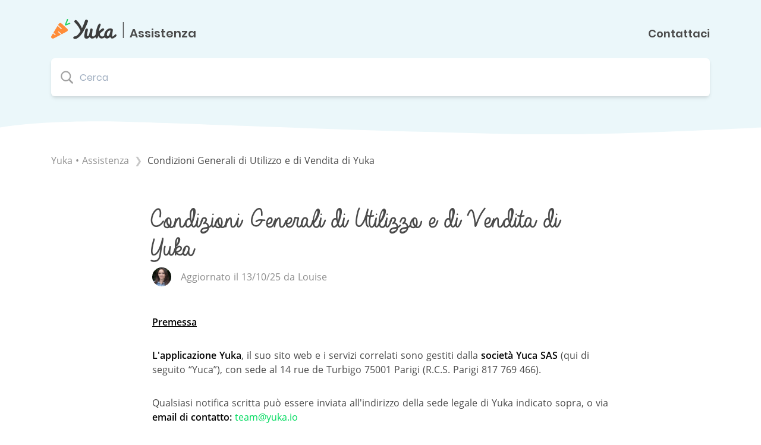

--- FILE ---
content_type: text/html; charset=utf-8
request_url: https://help.yuka.io/l/it/article/2a12869y56
body_size: 47110
content:
<!DOCTYPE html>

<html lang="it">
  <head>
        <title>Condizioni Generali di Utilizzo e di Vendita di Yuka - Yuka - Aiuto</title>
    

      <meta name="description" content="Premessa L&apos;applicazione Yuka , il suo sito web e i servizi correlati sono gestiti dalla società Yuca SAS (qui di seguito “Yuca”), con sede al 14 rue de Turbigo 75001 Parigi (R.C.S. Parigi 817 769 466…">

    <meta name="viewport" content="width=device-width, initial-scale=1">

      <link rel="shortcut icon" href="https://files.helpdocs.io/n0njida9x8/favico.png">

        <meta property="og:title" content="Condizioni Generali di Utilizzo e di Vendita di Yuka">
        <meta property="twitter:title" content="Condizioni Generali di Utilizzo e di Vendita di Yuka">
        <meta property="og:type" content="article">
        <meta property="twitter:card" content="summary_large_image">
        <meta property="og:image" content="https://files.helpdocs.io/n0njida9x8/logo.png?t=1562710184006">
        <meta property="twitter:image:src" content="https://files.helpdocs.io/n0njida9x8/logo.png?t=1562710184006">
        <meta property="og:url" content="https://help.yuka.io/l/it/article/2a12869y56-contratto-di-licenza-per-l-utente-finale">
        <meta property="twitter:site" content="https://help.yuka.io/l/fr">
        <meta property="article:published_time" content="2019-11-05T13:26:40Z">
        <meta property="article:modified_time" content="2025-10-13T14:16:56Z">
    

      <script type="application/ld+json">{"@context":"http://schema.org","@type":"TechArticle","articleBody":"Premessa L'applicazione Yuka , il suo sito web e i servizi correlati sono gestiti dalla società Yuca SAS (qui di seguito “Yuca”), con sede al 14 rue de Turbigo 75001 Parigi (R.C.S. Parigi 817 769 466). Qualsiasi notifica scritta può essere inviata all'indirizzo della sede legale di Yuka indicato sopra, o via e mail di contatto: team@yuka.io Si prega di leggere attentamente quanto segue : Prima di iscriversi all’Applicazione, l’Utente dovrà leggere attentamente le presenti Condizioni generali di utilizzo e di vendita di Yuka (di seguito “Condizioni generali”) la Informativa sulla privacy e la Politiche di utilizzo di 'Lancia un appello ai marchi' , che formano parte integrante delle Condizioni generali. L'utilizzo dell'Applicazione e del Sito implica l'accettazione, da parte dell'Utente, della totalità delle Condizioni Generali. Se non accetta le presenti Condizioni Generali, non deve utilizzare Yuka. Utilizzando l'Applicazione e il Sito web, si considera che abbia accettato le Condizioni Generali. Queste Condizioni Generali possono essere modificate in qualsiasi momento senza preavviso. Si consiglia di visitare regolarmente questa pagina per consultare le Condizioni Generali aggiornate. Il regolare utilizzo dell'Applicazione e del Sito sarà considerato come accettazione irrevocabile di qualsiasi revisione delle Condizioni Generali. Le Condizioni Generali si applicano agli Utilizzatori residenti nell’UE, in Svizzera e nel Regno Unito e rispondono al diritto francese. Le Condizioni Generali di utilizzo governano l’uso dell'Applicazione e del Sito. L’articolo 8 contiene le condizioni di vendita , che si applicano unicamente in caso di acquisto della Versione premium dell’Applicazione o di Prodotti editoriali. L’articolo 6 specifica la portata delle garanzie di cui beneficia l’Utente e della responsabilità dell’Editore. Accettando le presenti Condizioni Generali, l’Utente riconosce che l’Editore non garantisce l’esattezza, la pertinenza o l’esaustività dei dati presenti nell’Applicazione , fornita “così com’è”. L’Applicazione fornisce all’Utente dei dati a titolo indicativo e generale , che permettono al consumatore di essere più attento alla composizione dei prodotti alimentari e cosmetici che utilizza quotidianamente, ma non sono garanzia di una maggiore salute dell’Utente. L’Applicazione non fornisce alcuna indicazione medica e non può in nessun caso sostituirsi a una visita presso un professionista in ambito sanitario, in particolare un dietologo o un medico. Il contenuto dell'Applicazione potrebbe non essere adatto per persone che hanno già avuto disturbi alimentari. L’Utente dichiara espressamente di utilizzare l’Applicazione unicamente a proprio rischio e sotto la propria responsabilità. 1. Definizioni Di seguito vengono definiti alcuni termini chiave usati nelle presenti Condizioni generali: Applicazione : l’applicazione Yuka e l’insieme delle pagine e schermate che contiene. Cliente : l’utente di dispositivi mobili che effettua l’acquisto della Versione premium tramite l’Applicazione o di un Prodotto editoriale sul sito Web di Yuka. Contributor : l’Utente che aggiunge contenuti al database e/o che modifica tali contenuti. Database : il database dei prodotti alimentari e cosmetici presenti nell’Applicazione. Editore : la persona giuridica (la società Yuca SAS) responsabile della pubblicazione e dei contenuti dell’Applicazione e del sito Web www.yuka.io. Parte : l’Utente, il Cliente o il Contributor, da un lato, o l’Editore o Yuca, dall’altro (congiuntamente, “le Parti”). Prodotti : i prodotti alimentari o cosmetici a cui si fa riferimento nel Database, presentinell’Applicazione. Prodotti editoriali : la Guida all’alimentazione sana di Yuka. Punteggio : la valutazione sintetica ottenuta applicando il metodo di valutazione sviluppato dall’Editore. Servizi : i servizi di analisi, valutazione, raccomandazione e classificazione relativi ai Prodotti, forniti da Yuka. Sito : il sito Web www.yuka.io. Store : la piattaforma per il download di applicazioni online utilizzata dall’Editore per la pubblicazione dell’Applicazione e dall’Utente per scaricare l’Applicazione stessa, vale a dire il Google Play Store e l’Apple Store. Utente : l’utente di dispositivi mobili che utilizz (solo per i prodotti alimentari)a l’Applicazione, nella versione gratuita o premium. Venditore : la persona giuridica (la società Yuca SAS) che propone l’acquisto della Versione premium o dei Prodotti editoriali. Versione premium : il contenuto digitale che è possibile acquistare o a cui è possibile abbonarsi tramite un acquisto integrato (in-app) nell’Applicazione. 2. Missione e indipendenza di Yuca 2.1. Obiettivo e missione Yuca è una “société à mission” ai sensi del l’articolo L.210-10 del Codice di commercio francese. L’obiettivo di Yuca è sensibilizzare i consumatori sulla composizione dei prodotti, in particolare alimentari e cosmetici, per aiutarli a compiere scelte migliori per la loro salute e per il pianeta, oltre che di rappresentare una leva che incoraggi le aziende a migliorare la trasparenza e la qualità dei loro prodotti. Ai sensi dell'articolo L.210-10 del Codice di commercio francese, Yuca si è prefissa come missione di perseguire i seguenti obiettivi sociali e ambientali: (i) Sensibilizzare il maggior numero di persone possibile circa l’impatto sanitario, nutrizionale e ambientale dei prodotti, in particolare alimentari e cosmetici; (ii) Avvertire i consumatori dei rischi che possono derivare dai prodotti che consumano, in particolare se contengono ingredienti, additivi o componenti oggetto di controversie scientifiche che ne mettono in discussione l’utilizzo; (iii) Aiutare i consumatori a fare scelte migliori per la loro salute e per il pianeta, proponendo loro alternative rispettose della loro salute e/o delle problematiche ambientali, in maniera del tutto indipendente; (iv) Incoraggiare le aziende a migliorare la composizione dei loro prodotti per renderli più sani ed ecosostenibili. La missione di Yuca si compie principalmente tramite l’Applicazione, il cui funzionamento è illustrato nel dettaglio di seguito (cfr. Articolo 3). 2.2. Indipendenza L’Editore non intrattiene legami di natura contrattuale o finanziaria di alcun tipo con i produttori e/o i distributori dei Prodotti valutati dall’Applicazione, che è totalmente indipendente : nell’Applicazione Yuka non viene mostrata alcuna pubblicità,. nessun marchio o gruppo industriale può influenzare l’analisi dei prodotti né remunerare l’ Editore perché li metta in evidenza nell’Applicazione o sul blog,. l’Editore non sfrutta né rivende i dati dei suoi utenti. L’Editore si finanzia tramite tre fonti di reddito: la Versione premium dell’Applicazione, a pagamento. la vendita di una Guida all’alimentazione sana, che illustra in maniera istruttiva e accessibile tutti gli elementi alla base di un’alimentazione sana. la vendita di un calendario perpetuo con frutta e verdura di stagione (non disponibile in Italia). . Per una maggiore trasparenza, l’Editore ha reso pubblicamente disponibile il suo bilancio contabile e la ripartizione del suo fatturato. 3. Funzionamento dell’Applicazione 3.1. Database Yuka dispone di un proprio Database, nel quale sono catalogati diversi milioni di prodotti alimentari e cosmetici (i “Prodotti”). Attualmente, il Database è alimentato da: 1) I contributi degli Utenti, che possono inserire i Prodotti non riconosciuti da Yuka direttamente tramite l’Applicazione, aggiungendo foto dei prodotti e della loro composizione (i “Contributor”). 2) I marchi che consentono a Yuka di accedere alle informazioni relative ai loro prodotti. Tali informazioni corrispondono a quanto obbligatoriamente indicato sulle etichette dei prodotti. La collaborazione tra Yuka e i marchi per migliorare la trasmissione di tali informazioni non genera dunque alcun conflitto d’interessi. A questo scopo esistono tre possibili soluzioni (gratuite): il database di Yuka,. il nostro strumento di importazione dei dati. la piattaforma Salsify con la quale collaboriamo. L’Editore non garantisce l’assoluta affidabilità delle informazioni in termini di composizione dei Prodotti catalogati nel Database o di rilevamento completo degli ingredienti (vedere l’ Articolo 6.3.1 ). Per la precisione, le informazioni fornite dall’Applicazione riprendono quelle riportate sull’etichetta del Prodotto. L’Editore ha predisposto dei metodi di controllo che permettono al suo team di verificare tali informazioni, ma non analizza personalmente la composizione dei Prodotti. Pertanto, è possibile che si verifichino errori di composizione o di acquisizione. 3.2. Metodo di valutazione L’Applicazione opera sulla base di un algoritmo che permette di automatizzare la valutazione di un Prodotto a partire dall’acquisizione del relativo codice a barre e dell’etichettatura della sua composizione. Il metodo di valutazione dei prodotti alimentari utilizzato dall’Applicazione comprende i seguenti elementi: l’equilibrio nutrizionale (60%);. la presenza di additivi alimentari (30%);. la certificazione biologica del prodotto (10%). Tuttavia, in presenza di un additivo considerato “a rischio” (rosso), il punteggio del prodotto non può superare 49/100. Nel caso del sale e del cioccolato, il metodo di valutazione prende in considerazione determinati criteri aggiuntivi, basati su una distinzione qualitativa: metodo di estrazione o di trasformazione per il sale; percentuale di cacao e tipo di materia grassa per il cioccolato. Il metodo di valutazione dei prodotti cosmetici si basa sull’analisi dell’insieme degli ingredienti di un Prodotto. L’applicazione valuta il livello di rischio degli ingredienti che compongono i pPodotti, ma non la relativa efficacia e non prende in considerazione la concentrazione degli ingredienti. A ciascun ingrediente viene attribuito un livello di rischio basato sulle conoscenze scientifiche più recenti. Sono stati definiti quattro livelli di rischio: a rischio (colore rosso), rischio moderato (colore arancione), rischio basso (colore giallo), nessun rischio (colore verde). 3.3. Valutazioni e opinioni di Yuka Il Punteggio, calcolato dall’algoritmo e attribuito dall’Applicazione, rappresenta quindi un’ opinione basata sull’analisi degli ingredienti e degli additivi riportati sui Prodotti. I termini \"eccellente\" (punteggio \u003e=75), \"buono\" (da 50 a 74), \"mediocre\" (da 25 a 49), \"scarso\" (\u003c25) fanno riferimento solo al Punteggio del Prodotto , secondo il metodo di valutazione sviluppato dall’Editore, che pur ispirandosi al metodo Nutri- Score e a studi scientifici, non è stato preventivamente approvato dalle autorità sanitarie. Tali aggettivi non si riferiscono al prodotto in sé o alle sue qualità intrinseche (ad esempio, il termine “scarso” non significa che un Prodotto non sia adatto alla consumazione ). Allo stesso modo, le espressioni \"a rischio\", \"rischio moderato\", \"rischio limitato\", \"rischio basso\", \"nessun rischio\" fanno riferimento solo all’opinione dell’Editore in merito agli additivi o ai componenti presenti nei Prodotti , basati su un'analisi di una seria base fattuale scientifica e non hanno quindi un carattere assoluto sulle sue proprietà. La valutazione del Prodotto espressa con il Punteggio non esprime un giudizio sulle sue proprietà salutari e ambientali e non può prescindere da determinati fattori, in particolare dalla quantità di prodotto consumata, dalla frequenza di consumo, dallo stile di vita e dall’ambiente descritti sopra. Con la valutazione dei Prodotti, l’Editore non intende vietare, né promuovere i prodotti, ma si propone di rendere gli utenti maggiormente consapevoli della loro composizione». L’Utente dovrebbe essere consapevole della complessità degli ambiti della nutrizione, della cosmesi e dell’analisi ambientale. L’Applicazione fornisce una prima analisi che consente al consumatore di essere meglio informato riguardo alla composizione dei prodotti alimentari e cosmetici che utilizza quotidianamente, ma non garantisce una maggiore salute a chi la utilizza. Lo stato di salute è infatti determinato da numerosi fattori, legati soprattutto allo stile di vita e all’ambiente (regime alimentare orientato a una dieta sana ed equilibrata, esercizio fisico, igiene, assenza di problemi legati a tossicodipendenza e a dipendenze, a stress o a inquinamento). I servizi proposti dall’Applicazione non costituiscono in alcun caso una prescrizione medica. 3.4. Raccomandazioni e classifiche Quando un Utente scansiona un Prodotto il cui punteggio risulta “Mediocre” o “Scarso”, Yuka propone dei prodotti simili ma con un punteggio più elevato (“Buono” o “Eccellente”). Le raccomandazioni sono selezionate in maniera del tutto neutra e obiettiva: nessuna marca retribuisce o influenza Yuka per comparire tra le raccomandazioni. L’algoritmo di selezione delle alternative più sane prende in considerazione, in ordine di priorità: 1) La categoria del Prodotto (es. marmellata di fragole, yogurt naturale al latte di capra o di pecora, balsamo labbra non colorato, saponi solidi, ecc.) per consigliare un prodotto il più possibile vicino a quello iniziale. 2) La disponibilità del Prodotto, per consigliare prodotti facilmente reperibili. 3) Il voto del Prodotto, per consigliare unicamente prodotti dal punteggio elevato, ossia “Buoni” o “Eccellenti”. L’Applicazione propone inoltre delle classifiche dei Prodotti accessibili a titolo gratuito, ma attualmente disponibili solo in Francia e negli Stati Uniti. Come nel caso delle raccomandazioni, i Prodotti presenti nelle classifiche sono selezionati in maniera totalmente imparziale. Nessun marchio retribuisce Yuka per comparirvi. L’algoritmo che stila le classifiche prende in considerazione i seguenti criteri: 1) La categoria dei Prodotti, che deve appartenere a quella selezionata. 2) La disponibilità dei Prodotti nel Paese, affinché siano di facile reperibilità. 3) La valutazione dei Prodotti, in ordine decrescente. 4) Il numero di Prodotti di una stessa marca è limitato per favorire una rappresentazione diversificata ed evitarne la presenza eccessiva. Le classifiche possono includere prodotti il cui voto è inferiore a 50/100 se nessun prodotto della categoria presenta voti migliori, ma i prodotti contenenti additivi rossi (classificati “a rischio” nell’applicazione) sono sistematicamente esclusi. 3.5. La funzionalità Lancia un appello ai marchi Quando un Utente scansiona un prodotto alimentare contenente un additivo che Yuka valuta \"a rischio\" per la salute dei consumatori, può lanciare un appello al marchio che vende questo prodotto e chiedere di eliminare questo additivo dal prodotto (di seguito \"Lancia un appello al marchio \"). La funzionalità Lancia un appello ai marchi è disponibile in Francia, negli Stati Uniti, in Spagna e in Italia. Il suo funzionamento dettagliato è spiegato qui. L'uso della funzionalità Lancia un appello ai marchi è regolato dalle Politiche di utilizzo di 'Lancia un appello ai marchi' , i cui termini sono parte integrante di questi Termini e Condizioni. La funzionalità Lancia un appello ai marchi è riservata agli utenti di età superiore ai 18 anni. I minori di 18 anni non potranno utilizzare questa funzionalità. 3.6. Versione premium L’Applicazione propone l’acquisto integrato di una Versione premium che comprende le seguenti funzioni: - la modalità “ Offline ”: per effettuare scansioni e accedere all’analisi dei prodotti anche senza copertura di rete. Questa funzione non si rifà alla totalità dei Prodotti catalogati, ma solamente a una parte (comprendente i prodotti più scansionati). - la funzione “ Ricerca ”: permette all’Utente di fare una ricerca nel Database tramite parole chiave (nome del prodotto, marchio, ecc.) e di accedere al relativo Punteggio senza dover effettuare la scansione. - la funzione “ Preferenze alimentari ”: per consentire all’Utente di personalizzare l’Applicazione in base alle proprie preferenze e restrizioni alimentari. L’Applicazione evidenzia la presenza di ingredienti indesiderati nella scheda prodotto e le raccomandazioni tengono in considerazione tali preferenze. Le condizioni di vendita applicabili alla Versione premium sono dettagliate all'articolo 8 delle Condizioni generali. 4. Account nell’Applicazione 4.1. Creazione di un account L’Utente che crea un account sull’Applicazione ha la possibilità di accedervi tramite le credenziali fornite al momento dell’iscrizione o utilizzando dei sistemi come i tasti di accesso tramite terzi dei social network. Iscrivendosi, l’Utente si impegna a rispettare le seguenti condizioni: gli account creati da bot o altre modalità automatiche non sono consentiti;. in mancanza di previa autorizzazione, ogni Utente può registrare un solo account;. in mancanza di previa autorizzazione, un account utente non può essere condiviso con altre persone. L’Utente è il solo responsabile della protezione della password da lui scelta. Si consiglia vivamente di utilizzare password complesse. Nel caso in cui dovesse dimenticare la password , l’Utente ha la possibilità di sceglierne una nuova. Tale password costituisce la garanzia della riservatezza delle informazioni contenute nel suo account e l’Utente si astiene pertanto dal trasmetterla o comunicarla a terzi. In caso contrario, l’Editore non può essere ritenuto responsabile in caso di accesso non autorizzato all’account di un Utente.. L’Utente che abbia motivo di pensare che le sue credenziali di accesso personali siano state indebitamente divulgate o violate deve informare immediatamente l’Editore utilizzando le informazioni di contatto indicate nella Premessa delle presenti Condizioni generali. 4.2. Sospensione o cancellazione di un account da parte dell’Editore L’Editore si riserva il diritto esclusivo e discrezionale di sospendere l’accesso all’Applicazione o di eliminare l’account dell’Utente che contravvenga alle presenti Condizioni generali, a titolo esemplificativo ma non esaustivo, i limiti relativi all’utilizzo e alla pubblicazione stabiliti negli Articoli 5.1 e seguenti del presente documento e nella Politiche di utilizzo di 'Lancia un appello ai marchi'. L’Editore può inoltre cancellare qualsiasi account inattivo da almeno un anno. Suddetta sospensione o cancellazione, che può avere luogo in qualsiasi momento e senza alcun preavviso, non è suscettibile di costituire un danno per l’Utente escluso, che non potrà dunque pretendere alcun risarcimento per tale motivo. La sospensione o cancellazione dell'account non preclude la possibilità per l’Editore di intraprendere azioni legali a carico dell’Utente qualora giustificato dai fatti. 4.3. Chiusura di un account da parte dell’Utente Ciascun Utente è libero di chiudere il proprio account sull’Applicazione. Per farlo, l’Utente deve indirizzare un’e-mail all’Editore indicando che desidera eliminare il proprio account oppure seguire la procedura di cancellazione. 5. Diritti e doveri dell’Utente 5.1. Limitazioni d’uso e di pubblicazione di contenuti su Yuka L’Utente s’impegna a rispettare le leggi e i regolamenti applicabili, nonché le presenti Condizioni generali e in particolare le seguenti limitazioni: Non pubblicare, tramite il Sito o l’Applicazione, eventuali contenuti illegali , e in particolare: o contenuti diffamatori, abusivi, di minaccia, affini a molestie o altrimenti inadeguati; o contenuti che incitino, direttamente o indirettamente, all’odio, al razzismo, alla discriminazione, alla pornografia, alla violenza o a qualsiasi altro attentato alla dignità umana; Non pregiudicare il corretto funzionamento di Yuka , e in particolare: o non sondare, scansionare o testare le vulnerabilità di Yuka; o non violare le misure di sicurezza e di autenticazione di Yuka; o non installare, integrare, scaricare o incorporare malware in o tramite Yuka; o non utilizzare Yuka in maniera abusiva, eccessiva o altrimenti inadeguata (ad esempio per inviare spam); o non tentare di alterare o manomettere l’infrastruttura tecnica in maniera tale da nuocere a Yuka; o non adottare qualsivoglia procedura automatizzata per raccogliere o effettuare lo scraping dei dati e/o dei contenuti di Yuka. Non pregiudicare i diritti degli altri Utenti , e in particolare: o non hackerare account di proprietà di altri Utenti; o non acquisire o raccogliere informazioni relative ad altri Utenti, come le credenziali di accesso e altri dati personali. Fare un uso personale e non commerciale dei dati distribuiti dall’Applicazione e in particolare: o non sfruttare le valutazioni, le raccomandazioni e le classifiche proposte dall’Applicazione per un proprio tornaconto personale o a fini di lucro; Non inserire errori nella composizione dei prodotti , secondo le condizioni esposte negli articoli 5.2 e 5.3. qui di seguito. L’account di eventuali Utenti che non rispettino i limiti indicati nel presente articolo sarà sospeso o cancellato nel rispetto delle condizioni previste dall’Articolo 4.2. 5.2. Aggiunta di prodotti L’Utente dispone della facoltà di contribuire ai contenuti accessibili nell’Applicazione tramite l'aggiunta o la modifica dei dati relativi ai Prodotti alimentari e cosmetici. Il Contributor rinuncia ai propri diritti sul contenuto dei contributi offerti a favore dell’Editore per qualsiasi diffusione o utilizzo, anche di natura commerciale. Il Contributor è a conoscenza del fatto che l’Editore può pubblicare il contributo (solo per i prodotti alimentari), in parte o per intero, sul sito di Open Food Facts ( openfoodfacts.org ). Il Contributor si impegna a fornire solo informazioni veritiere e a rispettare le regole relative ai contributi , che vietano, tra l'altro, l'aggiunta di prodotti non alimentari o cosmetici. Il Contributor si impegna a diffondere unicamente informazioni e fotografie di cui detiene i diritti di proprietà intellettuale. Inoltre, si impegna a non aggiungere informazioni e/o fotografie provenienti da altri siti. Le informazioni aggiunte dal Contributor devono provenire direttamente dalla confezione del prodotto. Le fotografie aggiunte dal Contributor devono essere state scattate dal Contributor stesso. 5.3. Modifica di prodotti L’Utente che rileva informazioni mancanti o inesatte è invitato a modificare la scheda del prodotto. In alternativa, può segnalare l’errore all’Editore, che farà del suo meglio per aggiornare il Database entro un termine ragionevole. Il Contributor che cancelli volontariamente delle informazioni corrette e/o introduca delle informazioni errate subirà la sospensione o la cancellazione dell’account secondo quanto previsto dall’Articolo 4.2, e potrebbe essere oggetto di azioni legali a suo carico. L’Editore potrà procedere alla cancellazione immediata di tali contributi. 5.4. Responsabilità dell’Utente e del Contributor Il Contributor è il solo responsabile dei contenuti che pubblica. L’Editore si riserva espressamente il diritto di avviare i debiti procedimenti legali nei confronti di un Contributor, nel caso in cui dovesse subire danni dovuti al fatto che i contributi di tale Contributor non rispettano le condizioni definite nel presente documento, o nei confronti di un Utente che abbia violato le presenti Condizioni generali. Con il presente documento l’Utente acconsente a tenere indenne da qualsiasi responsabilità, difendere e indennizzare, nella misura massima consentita dalla legge, l’Editore e i suoi funzionari, amministratori, rappresentanti, agenti, consulenti, appaltatori e dipendenti, da e contro tutte le perdite, responsabilità, danni, costi e spese (compresi onorari ed esborsi di avvocati e consulenti, in misura ragionevole) sostenute dall’Editore a seguito di qualsiasi reclamo da parte di terzi (inclusi enti e autorità governative) derivante da, basato su o risultante dalla violazione o presunta violazione di una qualsiasi delle obblighi stabiliti nelle presenti Condizioni Generali. La responsabilità dell'Utente nel contesto dell’iniziativa Lancia un appello ai marchi è dettagliata nelle Politiche di utilizzo di 'Lancia un appello ai marchi'. 6. Responsabilità e garanzie dell’Editore In generale, l’Editore non potrà in alcun caso essere ritenuto responsabile per qualsiasi danno diretto o indiretto, in particolare per quanto riguarda la perdita di profitti, il mancato guadagno, la perdita di clienti o di dati, che possano derivare dall’utilizzo dell'Applicazione o, viceversa, dall’impossibilità di utilizzarla. 6.1. Accesso all’applicazione L’Editore rende noto che le informazioni inserite nell’Applicazione sono conservate sui server di un fornitore di servizi esterno al quale l’Editore subappalta il servizio di hosting. L’Editore non può essere ritenuto responsabile per l’indisponibilità tecnica della connessione, in particolare se dovuta, a titolo esemplificativo e non esaustivo, a cause di forza maggiore, manutenzione, aggiornamento, modifica, intervento dell’host, sciopero interno o esterno, guasto di rete, blackout elettrico. L’Utente dichiara di essere a conoscenza dei limiti e dei vincoli propri delle reti Internet e, a tale titolo, riconosce in particolare l’impossibilità di una totale garanzia della sicurezza degli scambi di dati. L’Editore non potrà essere ritenuto responsabile di danni derivanti dall’utilizzo dell’Applicazione quali la perdita di dati, intrusioni, virus, interruzioni di servizio o simili. L’Editore non potrà essere ritenuto responsabile in caso di cattivo utilizzo o cattiva configurazione della periferica dell’Utente, né dell’impiego di una periferica poco usata oppure obsoleta da parte dell’Utente. L’impossibilità totale o parziale di utilizzare il Sito o l’Applicazione, in particolare a causa d' incompatibilità dei materiali , non può dare luogo ad alcun risarcimento, rimborso o messa in discussione della responsabilità dell’Editore, salvo il caso di comprovato difetto nascosto o non conformità (vedere l’ Articolo 6.4 ). 6.2. Accesso a risorse esterne Tramite Yuka, l’Utente può avere accesso a risorse esterne fornite da terzi, come i link a studi scientifici presenti nella sezione “Fonti scientifiche”. L’Utente è a conoscenza del fatto che tali risorse esterne sono regolate dalle condizioni generali o da altri documenti giuridicamente vincolanti predisposti dai rispettivi proprietari. L’Utente riconosce e accetta che l’Editore non ha alcun controllo su tali risorse e non sarà responsabile del loro contenuto né della loro eventuale disponibilità. L’Editore dell’Applicazione non può essere ritenuto responsabile se il contenuto delle risorse esterne contravviene alle leggi in vigore o per eventuali danni causati dall’uso di questi siti o applicazioni da parte dell’Utente. 6.3. Contenuti visualizzati su Yuka L’Applicazione fornisce all’Utente dei dati a titolo indicativo e generale. L’Editore non garantisce l’esattezza, la pertinenza o l’esaustività dei dati presentati nell’Applicazione, fornita “così com’è”. L’Utente riconosce espressamente di utilizzare l’Applicazione a proprio rischio e sotto la propria responsabilità esclusiva. La scelta e l’acquisto di un Prodotto ricadono esclusivamente sotto la sua responsabilità. L’Applicazione non fornisce alcuna indicazione medica e non può in alcun caso sostituirsi a una visita presso un professionista in ambito sanitario, in particolare un dietologo o un medico. L’Utente che abbia problemi di salute non deve mai utilizzare l’Applicazione a fini medici e in particolare trascurare o ritardare di rivolgersi a un medico o richiedere cure professionali a causa di ciò che potrebbe aver letto sull’Applicazione. Il contenuto dell'Applicazione potrebbe non essere adatto per persone che hanno già avuto disturbi alimentari. 6.3.1. Informazioni sulla composizione dei Prodotti – Database L’Editore non garantisce l’esattezza o l’esaustività dell’analisi della composizione dei Prodotti. L’Editore non può in alcun caso essere ritenuto responsabile dei dati relativi alla composizione dei Prodotti analizzati e nega qualsiasi responsabilità in caso di errori nel Database. Il Database evolve in funzione dei prodotti aggiunti e/o modificati dai Contributor e dall’Editore, sulla base delle informazioni fornite dai produttori. Possono quindi verificarsi errori di acquisizione o composizione dei Prodotti. È responsabilità dell’Utente verificare la composizione dei Prodotti direttamente sulle confezioni degli stessi, per assicurarsi di disporre di informazioni aggiornate in merito. 6.3.2. Valutazione dei rischi associati agli ingredienti e agli additivi presenti nei Prodotti L’Editore non garantisce l’esattezza, la pertinenza o l’esaustività delle valutazioni dei rischi associate agli ingredienti e agli additivi presenti nei Prodotti. L’Editore non rivendica alcuna autorità scientifica ed emette pareri e opinioni sui rischi potenziale associati agli ingredienti e agli additivi presenti nei Prodotti sulla base di un’analisi dei rapporti stilati da esperti (compresi studi indipendenti) e degli studi scientifici provenienti da istituzioni riconosciute, oltre che della normativa applicabile. L’Editore segue un principio precauzionale, avvertendo della presenza alcuni ingredienti e additivi anche se il rischio associato non è ancora stato pienamente dimostrato. L’Editore fa ogni ragionevole sforzo per fornire un’analisi basata sullo stato attuale della scienza. Tuttavia, per via del numero elevato di ingredienti e di additivi presenti nei Prodotti valutati dall’Editore, non è sempre possibile garantire che siano già stati considerati gli studi scientifici e le modifiche normative più recenti. L’Editore non può essere ritenuto responsabile qualora la valutazione di un additivo o di un ingrediente a rischio non prenda in considerazione una recente modifica dei regolamenti applicabili, ad esempio a livello locale in uno Stato membro dell’Unione europea. 6.3.3. Raccomandazioni e classifiche dei prodotti L’Editore non potrà in alcun caso essere ritenuto responsabile dell’esattezza, pertinenza o completezza delle raccomandazioni dei prodotti con i punteggi migliori, né della classifica dei prodotti con i punteggi migliori. In particolare, l’Editore non può garantire che il prodotto consigliato corrisponda rigorosamente al prodotto sottoposto a scansione, né che sia disponibile presso il distributore che ne propone la vendita. Le classifiche riflettono unicamente l’opinione dell’Editore, che non riguarda l’efficacia dei Prodotti. La presenza di un Prodotto in una classifica non significa che sia il migliore sul mercato. 6.3.4. Specificità della Versione premium La mancata disponibilità di un Prodotto riportato nel Database accessibile offline, che contiene solo una parte dei Prodotti (corrispondente ai prodotti più scansionati), non è in alcun caso responsabilità dell’Editore. Per i motivi esposti in precedenza quanto all’impossibilità di garantire i dati relativi alla composizione dei Prodotti, l’Editore non può nemmeno garantire l’esattezza, la pertinenzao l’esaustività delle informazioni relative alle “Preferenze alimentari” scelte dall’Utente. Questa funzione non deve dunque essere utilizzata da persone affette da forti allergie che possono implicare gravi complicazioni mediche. In ogni caso, è responsabilità dell’Utente verificare la composizione dei Prodotti direttamente sulla confezione, per assicurarsi che non contengano ingredienti ai quali sia intollerante o che non desideri consumare. 6.4. Lancia un appello ai marchi Il supporto legale e finanziario fornito all'Utente e la responsabilità dell'Editore nel contesto Lancia un appello ai marchi sono spiegati nell'Articolo 3 delle Politiche di utilizzo di 'Lancia un appello ai marchi'. 6.5. Garanzie legali Il Cliente (che sottoscrive l’abbonamento alla Versione premium o acquista il Prodotti editoriali) gode della garanzia legale di conformità (articoli da L. 217-4 a L. 217-14 del Codice di consumo francese) e della garanzia legale per i vizi della cosa venduta (articoli da 1641 a 1649 e 2232 del codice civile francese). Può esercitare tali garanzie notificando l’Editore per iscritto all’indirizzo e-mail o postale riportati nell’intestazione delle presenti condizioni. 6.5.1. Garanzia di conformità Il Cliente dispone della garanzia legale di conformità menzionata negli articoli da L. 217-4 a L. 217-14 del Codice di consumo francese. Tramite la garanzia legale di conformità, l’Editore si impegna a fornire un Prodotto conforme al contratto e a rispondere dei vizi di conformità esistenti al momento della consegna. Qualora desiderasse agire a carico dell’Editore in base alla garanzia legale di conformità, il Cliente: gode di un termine di due (2) anni a partire dalla consegna del prodotto;. può scegliere se far riparare o sostituire il prodotto, con la riserva delle condizioni di costo previste dall’articolo 217 -9 del Codice di consumo francese. Nell’ipotesi in cui la riparazione o la sostituzione non siano contemplabili, può restituire il prodotto e farsi rimborsare il prezzo oppure conservare il prodotto e richiedere un rimborso parziale;. è dispensato dal fornire la prova dell’esistenza di un difetto di conformità del prodotto per i due (2) anni successivi alla consegna del prodotto stesso. La garanzia legale di conformità non priva il Cliente del diritto di esercitare l’azione risultante dalla garanzia contro i vizi occulti così come specificato negli articoli da 1641 a 1649 del Codice Civile francese o da qualsiasi altra azione di natura contrattuale o extracontrattuale che gli sia riconosciuta dalla legge. 6.5.2. Garanzia contro i vizi occulti Il Cliente può decidere di invocare la garanzia contro i vizi occulti della cosa venduta ai sensi dell’articolo 1641 del Codice Civile francese. Secondo quanto previsto dalla garanzia legale contro i vizi occulti, l’Editore si impegna affinché il Prodotto acquistato sia esente da vizi occulti che potrebbero renderlo inadatto all’uso cui è destinato o che ridurrebbero tale uso al punto che, qualora ne fosse stato a conoscenza, il Cliente non l’avrebbe acquistato o avrebbe pagato un prezzo più basso. Qualora desiderasse agire a carico dell’Editore sul fondamento della garanzia legale di conformità, il Cliente: gode di un termine di due (2) anni a partire dalla consegna del prodotto;. può scegliere di richiedere il rimborso completo, di scambiare il prodotto con uno identico o simile (in base alla disponibilità) o di godere di una riduzione sul prezzo di acquisto. . La garanzia legale contro i vizi occulti non priva il Cliente del diritto di esercitare l’azione risultante dalla garanzia di conformità così come specificato negli articoli da L. 217-4 a L. 217-14 del Codice di consumo francese o da qualsiasi altra azione di natura contrattuale o extracontrattuale che gli sia riconosciuta dalla legge. 7. Diritti di proprietà intellettuale 7.1. Diritti di Yuka Il contenuto del Sito e dell’Applicazione, il marchio Yuka, i loghi, i software e i metodi di analisi, i metodi di raccomandazione, gli elementi grafici, i database e qualsiasi altro elemento che compone il Sito o l’Applicazione sono di proprietà esclusiva dell’Editore e/o terzi titolari dei diritti di proprietà intellettuale descritti nell'articolo 7.2. Chiunque ne effettui comunicazione, rappresentazione, riproduzione, annidamento, distribuzione e ridistribuzione incorre nelle sanzioni previste in particolare dai termini del Codice della Proprietà Intellettuale, del Codice Civile e del Codice Commerciale francesi. Le presenti Condizioni generali non comportano cessioni di alcun tipo di diritto di proprietà intellettuale sugli elementi appartenenti all’Editore, ai suoi aventi diritto, o a diritti a beneficio dell’Utente. L’Editore concede all’Utente una licenza non esclusiva e revocabile per l’utilizzo del Sito e dell’Applicazione. Tale licenza è strettamente personale e non può in alcun caso essere ceduta o trasferita a terzi. La licenza è concessa per la durata dell’utilizzo del Sito o dell’Applicazione. Tale licenza non dà diritto all’Utente di accedere, utilizzare o svelare il codice source. L’Editore detiene i diritti esclusivi sui metodi, gli algoritmi e i processi sfruttati dal software, nonché su tutta la documentazione ad esso associata. Qualora un Utente commetta infrazioni che compromettono gli elementi protetti, il suo account sarà suscettibile di cancellazione senza alcun preavviso o indennizzo e senza che tale cancellazione possa costituire per lui un danno, fatte salve eventuali ulteriori azioni giudiziarie a suo carico su iniziativa dell’Editore o di un suo mandatario. 7.2. Diritti di proprietà intellettuale di terzi Gli elementi appartenenti a terzi, inclusi a titolo esemplificativo ma non esaustivo marchi, loghi, immagini, fotografie e testi, sono di proprietà esclusiva dei rispettivi autori e sono protetti a tale titolo dal diritto d’autore, dalle normative sui marchi e da qualsiasi altro diritto riconosciuto dalle leggi in vigore. L’Utente s’impegna a rispettare la totalità dei diritti di terzi, i cui contenuti sono presenti sull’Aapplicazione. All’Utente è vietato violare direttamente o indirettamente il diritto di proprietà di terzi i cui contenuti sono presenti sull’Applicazione a titolo informativo, oltre che sfruttare tali elementi in qualsiasi maniera. 8. Acquisto della Versione premium o di Prodotti editoriali 8.1. Prodotti e servizi proposti in vendita L’Applicazione esiste in Versione premium, con le funzioni descritte nel l’Articolo 3.5 del presente documento, disponibile per l’acquisto negli Store e sul Sito sotto forma di abbonamento annuale. Il Venditore propone la vendita di una Guida all’alimentazione sana (i “Prodotti editoriali”), acquistabile tramite il Sito. 8.2. Prezzi I prezzi che compaiono sull’Applicazione e sul Sito sono intesi in Euro, al lordo di tutte le imposte (IVA inclusa), tenendo conto dell’IVA applicabile il giorno dell’acquisto. Il Venditore si riserva il diritto di ripercuotere qualsiasi modifica all’ IVA sul prezzo dei Prodotti editoriali e della Versione premium dell’Applicazione. Il Venditore si riserva inoltre il diritto di modificare i prezzi in qualsiasi momento. Ciò nonostante, il prezzo che compare sull’Applicazione e sul Sito il giorno dell'acquisto sarà l’unico applicabile al Cliente. 8.3. Modalità di pagamento 8.3.1. Acquisto tramite uno Store Il Cliente può ordinare la Versione Premium tramite l’Applicazione ed effettuare il pagamento utilizzando la modalità di pagamento di cui avrà fornito i dati allo Store. Il Cliente è a conoscenza del fatto che gli acquisti effettuati tramite uno Store sono sottoposti alle condizioni generali di quest’ultimo, che, in caso di discrepanza, prevalgono sulle presenti disposizioni delle Condizioni generali. 8.3.2. Acquisti tramite il Sito Il Cliente può anche effettuare l’ordine tramite il Sito, per acquistare la Versione premium dell’Applicazione o i Prodotti editoriali. Il pagamento degli ordini effettuati tramite il Sito ad oggi può essere effettuato unicamente tramite carta di credito o di debito. 8.3.3. Disposizioni comuni I pagamenti avvengono tramite transazioni sicure fornite dallo Store o tramite fornitori di servizi indipendenti in caso di ordine effettuato dal Sito. 8.4. Consegna o messa a disposizione degli acquisti Una volta effettuato il pagamento, il Cliente riceverà un’e-mail di conferma di ricezione dell’ordine. La Versione premium dell’Applicazione verrà messa subito a disposizione del Cliente. In caso di mancata disponibilità di un acquisto effettuato nell’Applicazione, il Cliente dispone di un massimo di tre mesi (a partire dalla data di acquisto) per presentare un reclamo. I Prodotti editoriali sono consegnati da un fornitore esterno nei tempi indicati al momento dell’accettazione dell’ordine, che decorrono a partire dalla ricezione del pagamento. In caso di mancata ricezione dell’ordine nei termini indicati, il Cliente è invitato a rivolgersi al fornitore incaricato della consegna o a sollecitare il Venditore. Potrà richiedere il rimborso dell’ordine al termine di un periodo di 30 giorni dalla data di acquisto, e tale rimborso dovrà essere effettuato dal Venditore entro 14 giorni dalla ricezione della richiesta. 8.5. Ricezione dei Prodotti editoriali Al momento della ricezione, il Cliente dovrà ispezionare lo stato dell’imballaggio e assicurarsi della conformità del Prodotto editoriale. Qualsiasi anomalia, sia essa un danno a livello di imballaggio o una mancata conformità del prodotto, deve essere segnalata immediatamente. Se il Cliente constata dei vizi apparenti, una mancata conformità del Prodotto editoriale ricevuto o qualsiasi problema legato al trasporto, deve informare il Venditore al più presto (entro un massimo di quattordici (14) giorni dalla consegna) tramite e-mail all’indirizzo indicato nell’intestazione delle presenti Condizioni generali. In assenza di reclami effettuati nelle condizioni specificate in precedenza, il Prodotto editoriale consegnato sarà considerato accettato dal Cliente. Se il Venditore convalida il reclamo, il Cliente riceverà le istruzioni con l’indirizzo e le modalità di reso, e le spese del caso saranno a carico del Venditore. Affinché un reso o un cambio sia considerato accettabile, il Prodotto editoriale non deve essere stato utilizzato e deve essere rispedito in perfette condizioni nell’imballaggio originale. 8.6. Diritto di recesso In conformità con quanto stabilito all’articolo L. 221-18 de Codice di consumo francese, il consumatore che conclude un contratto tramite un mezzo di comunicazione a distanza dispone di un termine di recesso di quattordici (14) giorni a partire dalla data di ricezione per cambiare idea in merito al proprio ordine, ad eccezione dei casi previsti all’articolo L. 221-28 dello stesso codice. 8.6.1. Assenza di diritto di recesso per l’acquisto della Versione premium L’acquisto della Versione premium non consente al Cliente di esercitare il diritto di recesso in virtù di quanto stabilito dall’articolo L.221-28 del Codice di consumo francese in quanto, da un lato, i servizi forniti sono pienamente eseguiti prima della fine del periodo di recesso, dall’altro l’esecuzione della fornitura del contenuto digitale non fornito su un supporto materiale ha avuto inizio in seguito a accordo espresso del consumatore ed espressa rinuncia al suo diritto di recesso. Il Cliente riconosce di essere consapevole della mancata applicazione del diritto di recesso all’acquisto della Versione premium, cosa che sarà ricordata al momento della vendita e che, affinché la rinuncia sia valida, richiederà una rinuncia espressa da parte del Cliente al diritto di recesso. 8.6.2. Esercizio del diritto di recesso per l’acquisto dei Prodotti editoriali Per esercitare il proprio diritto di recesso, il Cliente dispone di quattordici (14) giorni per informare il Venditore della sua volontà di recedere, inviando un’e-mail all’indirizzo ( team@yuka.io ). La conferma del ricevimento sarà inviata tempestivamente al Cliente. Il Cliente dovrà inviare il Prodotto editoriale nel più breve tempo possibile e comunque entro e non oltre quattordici (14) giorni a partire dall’invio della richiesta di recesso, all’indirizzo indicato dal Venditore. Le spese di reso sono a carico del Venditore. Il Venditore si impegna a rimborsare al Cliente il costo del suo ordine entro quattordici (14) giorni dal ricevimento del Prodotto editoriale, purché sia reso: a nuovo, nel suo imballo originale;. accompagnato dal buono di reso o da una copia della fattura;. non danneggiato e completo;. non rovinato o sporco, in condizioni che eccedano il semplice utilizzo a titolo di prova;. privo di macchie, perforazioni, strappi, bruciature, decolorazioni, deformazioni. 8.7. Risoluzione dell’abbonamento in Versione premium Gli abbonamenti alla Versione premium sono sottoscritti per un periodo di un (1) anno a partire dalla data di acquisto. Allo scadere del periodo iniziale, si rinnovano automaticamente per un periodo di uguale durata, a meno che l’Utente non annulli l’abbonamento, al più tardi il giorno prima della data di rinnovo. L’Utente può anche annullare l’abbonamento in qualsiasi momento, senza tuttavia diritto ad alcun rimborso. L’Utente continuerà ad avere accesso alla Versione premium fino allo scadere dell'abbonamento. L’Utente può annullare l’abbonamento tramite lo Store attraverso il quale ha sottoscritto la Versione premium oppure inviando un’e-mail all’indirizzo ( team@yuka.io ). 9. Disposizioni generali 9.1. Modifica delle Condizioni generali L’Editore si riserva il diritto di apportare modifiche alle presenti Condizioni generali in qualsiasi momento e senza alcun preavviso. Si invita l’Utente a consultare regolarmente le Condizioni generali sul Sito, che indica la data dell'ultimo aggiornamento. Le modifiche apportate avranno effetto solo 14 giorni dopo la loro pubblicazione online. Se l’Utente continua a utilizzare il Servizio in seguito a tale data, significa che accetta le Condizioni generali modificate. Se l’Utente non desidera accettare tali modifiche, non potrà continuare a utilizzare il Servizio. Per qualsiasi richiesta relativa a una versione precedente, l’Utente si può rivolgere all’Editore. 9.2. Divisibilità e nullità Se uno o più punti delle presenti Condizioni generali dovessero essere considerati non validi o dichiarati tali in seguito all’applicazione di una legge, di un regolamento o a giudizio di un tribunale competente, le condizioni rimanenti manterranno tutta la propria validità ed efficacia. 9.3. Tolleranza L’Utente riconosce che la tolleranza di una situazione da parte dell’Editore non gli conferisce alcun diritto. La mancata rivendicazione di un diritto o di una disposizione da parte dell’Editore non significa che questi vi abbia rinunciato. 9.4. Diritto applicabile Le presenti Condizioni generali sono regolate dalla legge francese. Tuttavia, se la legge in vigore nel Stato di residenza dell’Utente prevede norme di protezione dei consumatori più vantaggiose per quest’ultimo, tali norme prevarranno sui punti contrari delle Condizioni generali. 10. Regolamento delle controversie In caso di disaccordo o di controversie legate alle presenti Condizioni generali, e in particolare alla loro validità, interpretazione, esecuzione o mancata esecuzione, le Parti si impegnano a seguire le fasi esposte di seguito per giungere al regolamento della controversia. 10.1. Ricerca di una soluzione pacifica diretta tra le Parti Prima di qualsiasi ricorso al foro competente, Le Parti convengono di incontrarsi e di discutere in buona fede per giungere a una soluzione pacifica. Questa fase di ricerca di soluzioni dirette non deve superare un periodo di sessanta (60) giorni a partire dalla notifica scritta di una delle Parti, con la quale l’altra Parte viene informata della controversia o del disaccordo nel dettaglio. L’Utente o il Cliente possono inviare il loro reclamo al seguente indirizzo e-mail: team@yuka.io o tramite lettera raccomandata con avviso di ricevimento all’indirizzo: 14 rue de Turbigo, 75001 Parigi. 10.2. Ricorso a un mediatore 10.2.1. Controversia tra l’Editore e un Cliente qualificato come Consumatore Se al termine del periodo di sessanta (60) giorni le Parti non riescono a risolvere la loro divergenza in forma pacifica, il Cliente qualificato come Consumatore ha la facoltà, prima di qualsiasi ricorso alla giurisdizione competente, di fare ricorso a un mediatore in materia di consumo. In Francia , il mediatore in materia di consumo competente (il “Mediatore”) è il Centre de médiation et d’arbitrage de Paris (CMAP), contattabile al seguente indirizzo: cmap@cmap.fr Si ricorda che le condizioni di ammissibilità sono elencate limitatamente nell’articolo L. 612-2 del Codice di consumo francese. Affinché il ricorso al Mediatore sia ammissibile, il Cliente deve, in particolare: giustificare di aver già tentato di risolvere la lite direttamente presso il professionista, tramite un reclamo scritto secondo le modalità previste all’articolo 8.5.1. di cui sopra;. astenersi dal fare ricorso a un altro mediatore o tribunale per la stessa richiesta;. presentare la propria richiesta al Mediatore entro un termine inferiore a un anno a partire dalla data del reclamo scritto inviato all’Editore. È possibile fare ricorso al Mediatore presentando una richiesta tramite modulo online oppure inviando una lettera. Le modalità del ricorso sono indicate sul sito Internet del Mediatore, accessibile al seguente indirizzo: https://www.cmap.fr/la-mediation-de-la-consommation/ Il Cliente domiciliato in un altro Stato dell’Unione europea può fare ricorso a un mediatore tramite l’intermediario della piattaforma di Regolamento online delle controversie predisposta dalla Commissione europea e accessibile in tutte le lingue dell’Unione europea al seguente indirizzo: https://ec.europa.eu/consumers/odr/main/?event=main.home2.show L’Editore è legalmente tenuto a informare i Clienti qualificati come consumatori dell’esistenza di questi meccanismi di mediazione che permettono una risoluzione pacifica delle controversie. L’Editore si riserva tuttavia il diritto di accettare di sottoporsi volontariamente a qualsiasi procedura di mediazione intentata dal Cliente qualificato come consumatore o di rifiutarla. 10.2.2. Controversia tra l’Editore e un Utente o Cliente non qualificato come Consumatore Se al termine di questo periodo di sessanta (60) giorni le Parti non riescono a risolvere la loro divergenza in maniera pacifica, l’Utente o il Cliente non qualificato come Consumatore e l’Editore concordano di sottoporre la controversia al centro di mediazione autorizzato del Stato di residenza dell’Utente o del Cliente non qualificato come Consumatore scelto da quest’ultimo. La mediazione sarà condotta in conformità con il regolamento di mediazione di tale centro. Se il Stato di residenza dell’Utente o del Cliente non qualificato come Consumatore è la Francia, la mediazione sarà condotta in conformità con il regolamento della mediazione del CMAP, a cui le Parti dichiarano di aderire. Si attira l’attenzione dell’Utente o del Cliente non qualificato come Consumatore sul fatto che il mancato rispetto di questa fase di mediazione precedente al ricorso alla giurisdizione competente causerà l’inammissibilità dell’azione in giudizio. 10.3. Foro competente Ai sensi del Regolamento (UE) n. 1215/2012 del Parlamento europeo e del Consiglio, del 12 dicembre 2012, concernente la competenza giurisdizionale, il riconoscimento e l'esecuzione delle decisioni in materia civile e commerciale, la competenza esclusiva a conoscere ogni controversia derivante da o in collegamento con il Contratto spetta all'autorità giudiziaria dello Stato in cui l'Utente è residente o è domiciliato.","articleSection":"Legal","author":{"@type":"Person","image":"https://files.helpdocs.io/n0njida9x8/other/1697448726388/clean-shot-2023-09-26-at-13-07-20-2-x.png","name":"Louise"},"dateCreated":"2019-11-05T13:26:40Z","dateModified":"2025-10-13T14:16:56Z","datePublished":"2019-11-05T13:26:40Z","headline":"​Conditions générales d’utilisation et de vente de Yuka","mainEntityOfPage":"https://help.yuka.io/l/it/article/2a12869y56-contratto-di-licenza-per-l-utente-finale","publisher":{"@type":"Organization","logo":"https://files.helpdocs.io/n0njida9x8/logo.png?t=1562710184006","name":"yuka-app"},"url":"https://help.yuka.io/l/it/article/2a12869y56-contratto-di-licenza-per-l-utente-finale","version":43,"wordCount":7224}</script>

      <link rel="canonical" href="https://help.yuka.io/l/it/article/2a12869y56-contratto-di-licenza-per-l-utente-finale">











          





                    






























          











          






          








          





























          


























          














          


















                    
                  <link rel="alternate" href="https://help.yuka.io/l/de/article/2a12869y56-endbenutzer-lizenzvertrag" hreflang="de" />
              


          
      









          





                    






























          











          






          








          





























          


























          














          


















                    
                  <link rel="alternate" href="https://help.yuka.io/l/en/article/2a12869y56-eula" hreflang="en" />
              


          
      









          





                    






























          











          






          








          





























          


























          














          


















                    
                  <link rel="alternate" href="https://help.yuka.io/l/es/article/2a12869y56-contrato-de-licencia" hreflang="es" />
              


          
      









          





                    






























          











          






          








          





























          


























          














          


















                    
                  <link rel="alternate" href="https://help.yuka.io/l/fr/article/2a12869y56-contrat-licence" hreflang="fr" />
              


          
      









          





                    






























          











          






          








          





























          


























          














          


















                    
                  <link rel="alternate" href="https://help.yuka.io/l/it/article/2a12869y56-contratto-di-licenza-per-l-utente-finale" hreflang="it" />
              


          
      

    

    <link rel="stylesheet" href="https://cdn.helpdocs.io/css/highlightjs-github-gist.min.css?v=1765798018">

    


    

        <script type="text/javascript">
  window.hd_util_params = {
    disable_legacy_search_timers: true,
    enable_linking_headings: true,
    enable_zoomable_images: false,
    enable_back_to_top_button: false,
    enable_popups: true,
    enable_pre_languages: 'pre',
    search_article_template: `
      <div class="srHit scaleSmall">
        <a class="srLink block py-5 px-8" data-article-id="\{\{article_id\}\}" href="\{\{relative_url\}\}">
          <h4 class="srHitTitle truncate">\{\{title\}\}</h4>
        </a>
        <hr class="mx-8" />
      </div>
    `
  };

  function ready(fn) {
    if (document.readyState != 'loading') {
      fn();
    } else if (document.addEventListener) {
      document.addEventListener('DOMContentLoaded', fn);
    } else {
      document.attachEvent('onreadystatechange', function() {
        if (document.readyState != 'loading') {
          fn();
        }
      });
    }
  }

  function addClass(el, className) {
    if (!el || !className) return;
    if (el.classList) {
      el.classList.add(className);
    } else {
      el.className += ' ' + className;
    }
  }

  function removeClass(el, className) {
    if (el.classList) {
      el.classList.remove(className);
    } else {
      el.className = el.className.replace(new RegExp('(^|\\b)' + className.split(' ').join('|') + '(\\b|$)', 'gi'), ' ');
    }
  }

  // ** Add class when < 3 categories to avoid stretched cards **
  (function() {
    ready(function() {
      var categories = document.getElementById('categories');
      if (!categories) return;
      var cards = categories.querySelectorAll('.card');
      if (cards && cards.length <= 3) addClass(categories, 'fewCategories');
    });
  })();

  (function() {
    ready(function() {
      var targetNode = document.getElementById('hits');
      var config = { childList: true };
      var callback = function(mutationRecords, observer) {
        for (var i = 0; i < mutationRecords.length; i++) {
          if (mutationRecords[i].type === 'childList') {
            let items = [...mutationRecords[i].addedNodes].filter(item => item.nodeType !== Node.TEXT_NODE);
            items.forEach(function(item) {
              if (item.getElementsByTagName("a")[0].href.endsWith('-ios') || item.getElementsByTagName("a")[0].href.endsWith('-android')) {
                  item.remove();
              }
            });
          }
        }
      };
      var observer = new MutationObserver(callback);
      observer.observe(targetNode, config);
    });
  })();
</script>
    


        <style>
          *,:after,:before{--tw-border-spacing-x:0;--tw-border-spacing-y:0;--tw-translate-x:0;--tw-translate-y:0;--tw-rotate:0;--tw-skew-x:0;--tw-skew-y:0;--tw-scale-x:1;--tw-scale-y:1;--tw-pan-x: ;--tw-pan-y: ;--tw-pinch-zoom: ;--tw-scroll-snap-strictness:proximity;--tw-gradient-from-position: ;--tw-gradient-via-position: ;--tw-gradient-to-position: ;--tw-ordinal: ;--tw-slashed-zero: ;--tw-numeric-figure: ;--tw-numeric-spacing: ;--tw-numeric-fraction: ;--tw-ring-inset: ;--tw-ring-offset-width:0px;--tw-ring-offset-color:#fff;--tw-ring-color:rgba(59,130,246,.5);--tw-ring-offset-shadow:0 0 #0000;--tw-ring-shadow:0 0 #0000;--tw-shadow:0 0 #0000;--tw-shadow-colored:0 0 #0000;--tw-blur: ;--tw-brightness: ;--tw-contrast: ;--tw-grayscale: ;--tw-hue-rotate: ;--tw-invert: ;--tw-saturate: ;--tw-sepia: ;--tw-drop-shadow: ;--tw-backdrop-blur: ;--tw-backdrop-brightness: ;--tw-backdrop-contrast: ;--tw-backdrop-grayscale: ;--tw-backdrop-hue-rotate: ;--tw-backdrop-invert: ;--tw-backdrop-opacity: ;--tw-backdrop-saturate: ;--tw-backdrop-sepia: ;--tw-contain-size: ;--tw-contain-layout: ;--tw-contain-paint: ;--tw-contain-style: }::backdrop{--tw-border-spacing-x:0;--tw-border-spacing-y:0;--tw-translate-x:0;--tw-translate-y:0;--tw-rotate:0;--tw-skew-x:0;--tw-skew-y:0;--tw-scale-x:1;--tw-scale-y:1;--tw-pan-x: ;--tw-pan-y: ;--tw-pinch-zoom: ;--tw-scroll-snap-strictness:proximity;--tw-gradient-from-position: ;--tw-gradient-via-position: ;--tw-gradient-to-position: ;--tw-ordinal: ;--tw-slashed-zero: ;--tw-numeric-figure: ;--tw-numeric-spacing: ;--tw-numeric-fraction: ;--tw-ring-inset: ;--tw-ring-offset-width:0px;--tw-ring-offset-color:#fff;--tw-ring-color:rgba(59,130,246,.5);--tw-ring-offset-shadow:0 0 #0000;--tw-ring-shadow:0 0 #0000;--tw-shadow:0 0 #0000;--tw-shadow-colored:0 0 #0000;--tw-blur: ;--tw-brightness: ;--tw-contrast: ;--tw-grayscale: ;--tw-hue-rotate: ;--tw-invert: ;--tw-saturate: ;--tw-sepia: ;--tw-drop-shadow: ;--tw-backdrop-blur: ;--tw-backdrop-brightness: ;--tw-backdrop-contrast: ;--tw-backdrop-grayscale: ;--tw-backdrop-hue-rotate: ;--tw-backdrop-invert: ;--tw-backdrop-opacity: ;--tw-backdrop-saturate: ;--tw-backdrop-sepia: ;--tw-contain-size: ;--tw-contain-layout: ;--tw-contain-paint: ;--tw-contain-style: }/*! tailwindcss v3.4.17 | MIT License | https://tailwindcss.com*/*,:after,:before{box-sizing:border-box;border:0 solid #e5e7eb}:after,:before{--tw-content:""}:host,html{line-height:1.5;-webkit-text-size-adjust:100%;-moz-tab-size:4;-o-tab-size:4;tab-size:4;font-family:ui-sans-serif,system-ui,sans-serif,Apple Color Emoji,Segoe UI Emoji,Segoe UI Symbol,Noto Color Emoji;font-feature-settings:normal;font-variation-settings:normal;-webkit-tap-highlight-color:transparent}body{line-height:inherit}hr{color:inherit}abbr:where([title]){-webkit-text-decoration:underline dotted;text-decoration:underline dotted}code,kbd,pre,samp{font-family:ui-monospace,SFMono-Regular,Menlo,Monaco,Consolas,Liberation Mono,Courier New,monospace;font-feature-settings:normal;font-variation-settings:normal;font-size:1em}table{text-indent:0;border-color:inherit}button,input,optgroup,select,textarea{font-feature-settings:inherit;font-variation-settings:inherit;font-weight:inherit;letter-spacing:inherit}button,input:where([type=button]),input:where([type=reset]),input:where([type=submit]){-webkit-appearance:button;background-color:transparent;background-image:none}:-moz-focusring{outline:auto}:-moz-ui-invalid{box-shadow:none}::-webkit-inner-spin-button,::-webkit-outer-spin-button{height:auto}::-webkit-search-decoration{-webkit-appearance:none}fieldset,menu,ol,ul{margin:0;padding:0}menu,ol,ul{list-style:none}dialog{padding:0}input::-moz-placeholder,textarea::-moz-placeholder{opacity:1;color:#9ca3af}input::placeholder,textarea::placeholder{opacity:1;color:#9ca3af}:disabled{cursor:default}[hidden]:where(:not([hidden=until-found])){display:none}.container{width:100%}@media (min-width:640px){.container{max-width:640px}}@media (min-width:768px){.container{max-width:768px}}@media (min-width:1024px){.container{max-width:1024px}}@media (min-width:1280px){.container{max-width:1280px}}@media (min-width:1536px){.container{max-width:1536px}}.absolute{position:absolute}.relative{position:relative}.bottom-0{bottom:0}.left-0{left:0}.z-10{z-index:10}.z-20{z-index:20}.-m-1{margin:-.25rem}.m-1{margin:.25rem}.-mx-4{margin-left:-1rem;margin-right:-1rem}.mx-2{margin-left:.5rem;margin-right:.5rem}.mx-auto{margin-left:auto;margin-right:auto}.my-4{margin-top:1rem;margin-bottom:1rem}.my-6{margin-top:1.5rem;margin-bottom:1.5rem}.mb-12{margin-bottom:3rem}.mb-16{margin-bottom:4rem}.mb-2{margin-bottom:.5rem}.mb-3{margin-bottom:.75rem}.mb-4{margin-bottom:1rem}.mb-48{margin-bottom:12rem}.mb-6{margin-bottom:1.5rem}.mb-8{margin-bottom:2rem}.mr-4{margin-right:1rem}.mr-6{margin-right:1.5rem}.mt-16{margin-top:4rem}.mt-2{margin-top:.5rem}.mt-24{margin-top:6rem}.mt-4{margin-top:1rem}.mt-8{margin-top:2rem}.mt-auto{margin-top:auto}.block{display:block}.inline{display:inline}.flex{display:flex}.inline-flex{display:inline-flex}.grid{display:grid}.hidden{display:none}.h-16{height:4rem}.h-3{height:.75rem}.h-8{height:2rem}.h-full{height:100%}.w-1\/2{width:50%}.w-3{width:.75rem}.w-32{width:8rem}.w-8{width:2rem}.w-auto{width:auto}.w-full{width:100%}.max-w-3xl{max-width:48rem}.flex-none{flex:none}.cursor-pointer{cursor:pointer}.flex-col{flex-direction:column}.flex-wrap{flex-wrap:wrap}.items-start{align-items:flex-start}.items-end{align-items:flex-end}.items-center{align-items:center}.items-baseline{align-items:baseline}.justify-start{justify-content:flex-start}.justify-center{justify-content:center}.justify-between{justify-content:space-between}.gap-8{gap:2rem}.overflow-auto{overflow:auto}.overflow-hidden{overflow:hidden}.rounded-3xl{border-radius:1.5rem}.rounded-full{border-radius:9999px}.rounded-md{border-radius:.375rem}.border{border-width:1px}.border-l-8{border-left-width:8px}.border-t-4{border-top-width:4px}.bg-white{--tw-bg-opacity:1;background-color:rgb(255 255 255/var(--tw-bg-opacity,1))}.p-4{padding:1rem}.px-3{padding-left:.75rem;padding-right:.75rem}.px-4{padding-left:1rem;padding-right:1rem}.px-5{padding-left:1.25rem;padding-right:1.25rem}.px-8{padding-left:2rem;padding-right:2rem}.py-1{padding-top:.25rem;padding-bottom:.25rem}.py-12{padding-top:3rem;padding-bottom:3rem}.py-5{padding-top:1.25rem;padding-bottom:1.25rem}.pb-12{padding-bottom:3rem}.pb-20{padding-bottom:5rem}.pl-12{padding-left:3rem}.pr-4{padding-right:1rem}.pt-8{padding-top:2rem}.text-center{text-align:center}.text-3xl{font-size:1.875rem;line-height:2.25rem}.text-4xl{font-size:2.25rem;line-height:2.5rem}.text-5xl{font-size:3rem;line-height:1}.text-lg{font-size:1.125rem}.text-lg,.text-xl{line-height:1.75rem}.text-xl{font-size:1.25rem}.font-bold{font-weight:700}.font-semibold{font-weight:600}.font-thin{font-weight:100}.leading-none{line-height:1}.underline{text-decoration-line:underline}.shadow-sm{--tw-shadow:0 1px 2px 0 rgba(0,0,0,.05);--tw-shadow-colored:0 1px 2px 0 var(--tw-shadow-color);box-shadow:var(--tw-ring-offset-shadow,0 0 #0000),var(--tw-ring-shadow,0 0 #0000),var(--tw-shadow)}.outline-none{outline:2px solid transparent;outline-offset:2px}.drop-shadow{--tw-drop-shadow:drop-shadow(0 1px 2px rgba(0,0,0,.1)) drop-shadow(0 1px 1px rgba(0,0,0,.06))}.drop-shadow,.filter{filter:var(--tw-blur) var(--tw-brightness) var(--tw-contrast) var(--tw-grayscale) var(--tw-hue-rotate) var(--tw-invert) var(--tw-saturate) var(--tw-sepia) var(--tw-drop-shadow)}.transition-colors{transition-property:color,background-color,border-color,text-decoration-color,fill,stroke;transition-timing-function:cubic-bezier(.4,0,.2,1);transition-duration:.15s}.transition-shadow{transition-property:box-shadow;transition-timing-function:cubic-bezier(.4,0,.2,1);transition-duration:.15s}.duration-200{transition-duration:.2s}.ease-in-out{transition-timing-function:cubic-bezier(.4,0,.2,1)}@font-face{font-family:Open Sans;src:url(https://files.helpdocs.io/n0njida9x8/other/1617285935485/open-sans-ligh.ttf) format("truetype");font-weight:300;font-style:normal}@font-face{font-family:Open Sans;src:url(https://files.helpdocs.io/n0njida9x8/other/1617285951430/open-sans-regular.ttf) format("truetype");font-weight:400;font-style:normal}@font-face{font-family:Open Sans;src:url(https://files.helpdocs.io/n0njida9x8/other/1617285977231/open-sans-semi-bold.ttf) format("truetype");font-weight:600;font-style:normal}@font-face{font-family:Open Sans;src:url(https://files.helpdocs.io/n0njida9x8/other/1617285905225/open-sans-bold.ttf) format("truetype");font-weight:700;font-style:normal}@font-face{font-family:Open Sans;src:url(https://files.helpdocs.io/n0njida9x8/other/1617285918740/open-sans-extra-bold.ttf) format("truetype");font-weight:800;font-style:normal}@font-face{font-family:Poppins;src:url(https://files.helpdocs.io/n0njida9x8/other/1617286136633/poppins-thin.ttf) format("truetype");font-weight:100;font-style:normal}@font-face{font-family:Poppins;src:url(https://files.helpdocs.io/n0njida9x8/other/1617286060137/poppins-extra-ligh.ttf) format("truetype");font-weight:200;font-style:normal}@font-face{font-family:Poppins;src:url(https://files.helpdocs.io/n0njida9x8/other/1617286076991/poppins-ligh.ttf) format("truetype");font-weight:300;font-style:normal}@font-face{font-family:Poppins;src:url(https://files.helpdocs.io/n0njida9x8/other/1617286110133/poppins-regular.ttf) format("truetype");font-weight:400;font-style:normal}@font-face{font-family:Poppins;src:url(https://files.helpdocs.io/n0njida9x8/other/1617286092474/poppins-medium.ttf) format("truetype");font-weight:500;font-style:normal}@font-face{font-family:Poppins;src:url(https://files.helpdocs.io/n0njida9x8/other/1617286117796/poppins-semi-bold.ttf) format("truetype");font-weight:600;font-style:normal}@font-face{font-family:Poppins;src:url(https://files.helpdocs.io/n0njida9x8/other/1617286021870/poppins-bold.ttf) format("truetype");font-weight:700;font-style:normal}@font-face{font-family:Poppins;src:url(https://files.helpdocs.io/n0njida9x8/other/1617286045181/poppins-extra-bold.ttf) format("truetype");font-weight:800;font-style:normal}@font-face{font-family:Poppins;src:url(https://files.helpdocs.io/n0njida9x8/other/1617286008593/poppins-black.ttf) format("truetype");font-weight:900;font-style:normal}@font-face{font-family:Always In My Heart;src:url(https://files.helpdocs.io/n0njida9x8/other/1617285778319/always-in-my-hear.ttf) format("truetype");font-weight:400;font-style:normal}@font-face{font-family:Montserrat;src:url(https://files.helpdocs.io/n0njida9x8/other/1617285844584/montserrat-hairline.otf) format("truetype");font-weight:100;font-style:normal}@font-face{font-family:Montserrat;src:url(https://files.helpdocs.io/n0njida9x8/other/1617285885072/montserrat-ultra-ligh.otf) format("truetype");font-weight:200;font-style:normal}@font-face{font-family:Montserrat;src:url(https://files.helpdocs.io/n0njida9x8/other/1617285851399/montserrat-ligh.otf) format("truetype");font-weight:300;font-style:normal}@font-face{font-family:Montserrat;src:url(https://files.helpdocs.io/n0njida9x8/other/1617285863869/montserrat-regular.otf) format("truetype");font-weight:400;font-style:normal}@font-face{font-family:Montserrat;src:url(https://files.helpdocs.io/n0njida9x8/other/1617285857850/montserrat-medium.ttf) format("truetype");font-weight:500;font-style:normal}@font-face{font-family:Montserrat;src:url(https://files.helpdocs.io/n0njida9x8/other/1617285877391/montserrat-semi-bold.otf) format("truetype");font-weight:600;font-style:normal}@font-face{font-family:Montserrat;src:url(https://files.helpdocs.io/n0njida9x8/other/1617285813140/montserrat-bold.otf) format("truetype");font-weight:700;font-style:normal}@font-face{font-family:Montserrat;src:url(https://files.helpdocs.io/n0njida9x8/other/1617285806256/montserrat-black.otf) format("truetype");font-weight:900;font-style:normal}@font-face{font-family:Roboto;src:url(https://files.helpdocs.io/n0njida9x8/other/1620227799315/roboto-thin.ttf) format("truetype");font-weight:100;font-style:normal}@font-face{font-family:Roboto;src:url(https://files.helpdocs.io/n0njida9x8/other/1620227780468/roboto-ligh.ttf) format("truetype");font-weight:300;font-style:normal}@font-face{font-family:Roboto;src:url(https://files.helpdocs.io/n0njida9x8/other/1620227794507/roboto-regular.ttf) format("truetype");font-weight:400;font-style:normal}@font-face{font-family:Roboto;src:url(https://files.helpdocs.io/n0njida9x8/other/1620227786628/roboto-medium.ttf) format("truetype");font-weight:500;font-style:normal}@font-face{font-family:Roboto;src:url(https://files.helpdocs.io/n0njida9x8/other/1620227770911/roboto-bold.ttf) format("truetype");font-weight:700;font-style:normal}@font-face{font-family:Roboto;src:url(https://files.helpdocs.io/n0njida9x8/other/1620227761546/roboto-black.ttf) format("truetype");font-weight:900;font-style:normal}.font-heart{transform:translateX(-12px)}body{font-family:Poppins;--text-opacity:1;color:#4a4a4a;color:rgba(74,74,74,var(--text-opacity))}#header .planche-couteau{left:-100px;top:150px;position:absolute}@media (min-width:768px){#header .planche-couteau{left:-1rem}}@media (min-width:1024px){#header .planche-couteau{left:1rem}}#header .plantes{top:150px;right:-130px;position:absolute}@media (min-width:768px){#header .plantes{right:-3rem}}@media (min-width:1024px){#header .plantes{right:-1rem}}@media (min-width:1280px){#header .plantes{right:1rem}}#header .search-container{margin-top:3rem;margin-left:auto;margin-right:auto}@media (min-width:768px){#header .search-container{max-width:32rem}}@media (min-width:1024px){#header .search-container{max-width:39rem}}@media (min-width:1280px){#header .search-container{max-width:42rem}}#header.small .search-container{margin-top:1rem;max-width:100%}#footer .stores img{height:42px;background:#000;border-radius:7px;transition-property:background-color,border-color,color,fill,stroke;transition-duration:.2s;transition-timing-function:cubic-bezier(.4,0,.2,1)}#footer .stores img:hover{--bg-opacity:1;background-color:#00db5f;background-color:rgba(0,219,95,var(--bg-opacity))}#footer .link{margin-bottom:.25rem;font-family:Montserrat;font-size:.875rem;font-weight:500;line-height:1.5rem;--text-opacity:1;color:#8d8d8d;color:rgba(141,141,141,var(--text-opacity))}#footer .link:hover{text-decoration:underline}#footer .dropdown-toggle{font-family:Montserrat;font-size:1.125rem;font-weight:600;margin-bottom:.75rem;--text-opacity:1;color:#00db5f;color:rgba(0,219,95,var(--text-opacity));text-transform:uppercase}#footer .dropdown-toggle:after{display:inline-block;margin-left:.255em;vertical-align:.255em;content:"";border-top:.3em solid;border-right:.3em solid transparent;border-bottom:0;border-left:.3em solid transparent}#categories .categorie--description{max-width:210px;margin-left:auto;margin-right:auto;font-family:Roboto}#breadcrumb{font-family:Open Sans;margin-bottom:4rem}#breadcrumb>*{transition-property:background-color,border-color,color,fill,stroke;transition-duration:.2s;transition-timing-function:cubic-bezier(.4,0,.2,1);list-style-type:none;display:inline}#breadcrumb>:hover{--text-opacity:1!important;color:#4a4a4a!important;color:rgba(74,74,74,var(--text-opacity))!important}#breadcrumb>:not(:last-child),#breadcrumb>:not(:last-child):after{--text-opacity:1;color:#8d8d8d;color:rgba(141,141,141,var(--text-opacity))}#breadcrumb>:not(:last-child):after{content:" ❯";margin-left:.25rem;margin-right:.25rem;opacity:.5}#breadcrumb .bcIcon{display:none}#breadcrumb li[typeof=ListItem]{margin-left:.25rem}#card-articles>:not(:last-child){margin-bottom:1.5rem}#articleBody p:not(:last-of-type){margin-bottom:2rem}#articleBody a{--text-opacity:1;color:#00db5f;color:rgba(0,219,95,var(--text-opacity))}#articleBody a:focus,#articleBody a:hover{text-decoration:underline}#articleBody b,#articleBody strong{font-weight:600;--text-opacity:1;color:#000;color:rgba(0,0,0,var(--text-opacity))}#articleBody h3{transform:translateX(-12px);font-family:Always In My Heart;font-size:2.25rem;line-height:1;margin-bottom:1rem;margin-top:1rem}@media (min-width:768px){#articleBody h3{font-size:3rem}}#articleBody h4{transform:translateX(-12px);font-family:Always In My Heart;font-size:2.25rem;margin-bottom:.75rem;margin-top:1rem}#articleBody h5{font-weight:700;font-size:1.25rem;margin-bottom:.5rem;margin-top:1rem}#articleBody blockquote{border-left-width:8px;--border-opacity:1;border-color:#00db5f;border-color:rgba(0,219,95,var(--border-opacity));padding:1rem}#articleBody ol,#articleBody ul{padding:0 0 0 1rem;margin-bottom:2rem}#articleBody ol{list-style-type:decimal}#articleBody ul{list-style-type:disc}#articleBody .note-callout,#articleBody .tip-callout,#articleBody .warning-callout{color:#4b4c50;border-width:0 0 0 5px;border-radius:2px;margin:1em 0;padding:1em 1em 1em 2.75em;display:flex;align-items:baseline;position:relative}#articleBody .note-callout:before,#articleBody .tip-callout:before,#articleBody .warning-callout:before{margin-left:1em;margin-top:3px;position:absolute;left:0}#articleBody .note-callout{background-color:rgba(255,197,0,.25);border-left:solid rgba(242,187,0,.25)}#articleBody .note-callout:before{content:url([data-uri]);width:16px;height:16px}#articleBody .tip-callout{background-color:rgba(13,182,250,.25);border-left:solid rgba(5,176,245,.25)}#articleBody .tip-callout:before{content:url([data-uri]);width:16px;height:16px}#articleBody .warning-callout{background-color:rgba(255,0,0,.25);border-left:solid rgba(242,0,0,.25)}#articleBody .warning-callout:before{content:url([data-uri]);width:16px;height:16px}#articleBody details{background-color:#f9f9f9;padding:1rem;cursor:pointer}#articleBody details summary{outline:2px solid transparent;outline-offset:2px}#articleBody .articleButton{--bg-opacity:1;background-color:#00db5f;background-color:rgba(0,219,95,var(--bg-opacity));--text-opacity:1;color:#fff;color:rgba(255,255,255,var(--text-opacity));padding:.25rem 1rem;border-radius:1rem;font-weight:700;box-shadow:none;transition-property:box-shadow;transition-duration:.2s;transition-timing-function:cubic-bezier(.4,0,.2,1)}#articleBody .articleButton:hover{box-shadow:0 4px 6px -1px rgba(0,0,0,.1),0 2px 4px -1px rgba(0,0,0,.06)}#articleBody .articleButton button{outline:2px solid transparent;outline-offset:2px}.srHit:hover{background-color:#f6f6f6}.spResult:hover{background-color:#fff!important}#searchPage hr,.srHit hr{border-color:#f6f6f6}.srHit:last-of-type hr{display:none}#no-results{padding:1.25rem 2rem;display:block}.search--ico{left:16px;top:50%;transform:translateY(-50%)}.languageSwitcherPopup{z-index:50;position:relative;--bg-opacity:1;background-color:#fff;background-color:rgba(255,255,255,var(--bg-opacity));padding:1rem;border-radius:.5rem}.languageSwitcherPopup .langLink{transition-property:background-color,border-color,color,fill,stroke;transition-timing-function:cubic-bezier(.4,0,.2,1);transition-duration:.2s}.languageSwitcherPopup .langLink:hover{--text-opacity:1;color:#00db5f;color:rgba(0,219,95,var(--text-opacity))}.group:hover .group-hover\:bg-yuka-green,.hover\:bg-yuka-green:hover{--bg-opacity:1;background-color:#00db5f;background-color:rgba(0,219,95,var(--bg-opacity))}.border-l-yuka-green{border-left-color:#00db5f}
/*! normalize.css v8.0.1 | MIT License | github.com/necolas/normalize.css */html{line-height:1.15}body{margin:0}main{display:block}h1{font-size:2em;margin:.67em 0}hr{box-sizing:content-box;height:0;overflow:visible}pre{font-family:monospace,monospace;font-size:1em}a{background-color:transparent}abbr[title]{border-bottom:none;text-decoration:underline;-webkit-text-decoration:underline dotted;text-decoration:underline dotted}b,strong{font-weight:bolder}code,kbd,samp{font-family:monospace,monospace;font-size:1em}small{font-size:80%}sub,sup{font-size:75%;line-height:0;position:relative;vertical-align:baseline}sub{bottom:-.25em}sup{top:-.5em}img{border-style:none}button,input,optgroup,select,textarea{font-family:inherit;font-size:100%;line-height:1.15;margin:0}button,input{overflow:visible}button,select{text-transform:none}[type=button],[type=reset],[type=submit],button{-webkit-appearance:button}[type=button]::-moz-focus-inner,[type=reset]::-moz-focus-inner,[type=submit]::-moz-focus-inner,button::-moz-focus-inner{border-style:none;padding:0}[type=button]:-moz-focusring,[type=reset]:-moz-focusring,[type=submit]:-moz-focusring,button:-moz-focusring{outline:1px dotted ButtonText}fieldset{padding:.35em .75em .625em}legend{box-sizing:border-box;color:inherit;display:table;max-width:100%;padding:0;white-space:normal}progress{vertical-align:baseline}textarea{overflow:auto}[type=checkbox],[type=radio]{box-sizing:border-box;padding:0}[type=number]::-webkit-inner-spin-button,[type=number]::-webkit-outer-spin-button{height:auto}[type=search]{-webkit-appearance:textfield;outline-offset:-2px}[type=search]::-webkit-search-decoration{-webkit-appearance:none}::-webkit-file-upload-button{-webkit-appearance:button;font:inherit}details{display:block}summary{display:list-item}[hidden],template{display:none}blockquote,dd,dl,figure,h1,h2,h3,h4,h5,h6,hr,p,pre{margin:0}button{background-color:transparent;background-image:none}button:focus{outline:1px dotted;outline:5px auto -webkit-focus-ring-color}fieldset,ol,ul{margin:0;padding:0}ol,ul{list-style:none}html{font-family:system-ui,-apple-system,Segoe UI,Roboto,Ubuntu,Cantarell,Noto Sans,sans-serif,BlinkMacSystemFont,Helvetica Neue,Arial,Apple Color Emoji,Segoe UI Emoji,Segoe UI Symbol,Noto Color Emoji;line-height:1.5}*,:after,:before{border:0 solid #e2e8f0}hr{border-top-width:1px}img{border-style:solid}textarea{resize:vertical}input::-moz-placeholder,textarea::-moz-placeholder{color:#a0aec0}input::placeholder,textarea::placeholder{color:#a0aec0}[role=button],button{cursor:pointer}table{border-collapse:collapse}h1,h2,h3,h4,h5,h6{font-size:inherit;font-weight:inherit}a{color:inherit;text-decoration:inherit}button,input,optgroup,select,textarea{padding:0;line-height:inherit;color:inherit}code,kbd,pre,samp{font-family:SFMono-Regular,Menlo,Monaco,Consolas,Liberation Mono,Courier New,monospace}audio,canvas,embed,iframe,img,object,svg,video{display:block;vertical-align:middle}img,video{max-width:100%;height:auto}.container{padding-left:1rem;padding-right:1rem;margin-left:auto;margin-right:auto;max-width:100%}@media (min-width:640px){.container{max-width:540px}}@media (min-width:768px){.container{max-width:720px}}@media (min-width:1024px){.container{max-width:960px}}@media (min-width:1280px){.container{max-width:1140px}}.bg-white{--bg-opacity:1;background-color:#fff;background-color:rgba(255,255,255,var(--bg-opacity))}.rounded-md{border-radius:.375rem}.rounded-3xl{border-radius:1.5rem}.rounded-full{border-radius:9999px}.border{border-width:1px}.border-t-4{border-top-width:4px}.border-l-8{border-left-width:8px}.cursor-pointer{cursor:pointer}.block{display:block}.inline{display:inline}.flex{display:flex}.inline-flex{display:inline-flex}.table{display:table}.grid{display:grid}.hidden{display:none}.flex-col{flex-direction:column}.flex-wrap{flex-wrap:wrap}.items-start{align-items:flex-start}.items-end{align-items:flex-end}.items-center{align-items:center}.items-baseline{align-items:baseline}.justify-start{justify-content:flex-start}.justify-center{justify-content:center}.justify-between{justify-content:space-between}.flex-none{flex:none}.font-open{font-family:Open Sans}.font-heart{font-family:Always In My Heart}.font-poppins{font-family:Poppins}.font-montserrat{font-family:Montserrat}.font-roboto{font-family:Roboto}.font-thin{font-weight:200}.font-semibold{font-weight:600}.font-bold{font-weight:700}.h-3{height:.75rem}.h-8{height:2rem}.h-16{height:4rem}.h-full{height:100%}.text-lg{font-size:1.125rem}.text-xl{font-size:1.25rem}.text-3xl{font-size:1.875rem}.text-4xl{font-size:2.25rem}.text-5xl{font-size:3rem}.leading-none{line-height:1}.m-1{margin:.25rem}.-m-1{margin:-.25rem}.mx-2{margin-left:.5rem;margin-right:.5rem}.my-4{margin-top:1rem;margin-bottom:1rem}.my-6{margin-top:1.5rem;margin-bottom:1.5rem}.mx-8{margin-left:2rem;margin-right:2rem}.mx-auto{margin-left:auto;margin-right:auto}.-mx-4{margin-left:-1rem;margin-right:-1rem}.mt-2{margin-top:.5rem}.mb-2{margin-bottom:.5rem}.mb-3{margin-bottom:.75rem}.mr-4{margin-right:1rem}.mb-4{margin-bottom:1rem}.mr-6{margin-right:1.5rem}.mb-6{margin-bottom:1.5rem}.mt-8{margin-top:2rem}.mb-8{margin-bottom:2rem}.mb-12{margin-bottom:3rem}.mt-16{margin-top:4rem}.mb-16{margin-bottom:4rem}.mt-24{margin-top:6rem}.mb-48{margin-bottom:12rem}.mt-auto{margin-top:auto}.max-w-3xl{max-width:48rem}.object-cover{-o-object-fit:cover;object-fit:cover}.object-bottom{-o-object-position:bottom;object-position:bottom}.outline-none{outline:2px solid transparent;outline-offset:2px}.overflow-auto{overflow:auto}.overflow-hidden{overflow:hidden}.p-4{padding:1rem}.py-1{padding-top:.25rem;padding-bottom:.25rem}.px-3{padding-left:.75rem;padding-right:.75rem}.px-4{padding-left:1rem;padding-right:1rem}.py-5{padding-top:1.25rem;padding-bottom:1.25rem}.px-5{padding-left:1.25rem;padding-right:1.25rem}.px-8{padding-left:2rem;padding-right:2rem}.py-12{padding-top:3rem;padding-bottom:3rem}.pb-2{padding-bottom:.5rem}.pr-4{padding-right:1rem}.pt-8{padding-top:2rem}.pb-12{padding-bottom:3rem}.pl-12{padding-left:3rem}.pb-20{padding-bottom:5rem}.static{position:static}.absolute{position:absolute}.relative{position:relative}.bottom-0{bottom:0}.left-0{left:0}.shadow-sm{box-shadow:0 1px 2px 0 rgba(0,0,0,.05)}.focus\:shadow-md:focus{box-shadow:0 4px 6px -1px rgba(0,0,0,.1),0 2px 4px -1px rgba(0,0,0,.06)}.text-center{text-align:center}.text-yuka-gray{--text-opacity:1;color:#8d8d8d;color:rgba(141,141,141,var(--text-opacity))}.text-yuka-green{--text-opacity:1;color:#00db5f;color:rgba(0,219,95,var(--text-opacity))}.hover\:text-white:hover{--text-opacity:1;color:#fff;color:rgba(255,255,255,var(--text-opacity))}.hover\:text-yuka-green:hover{--text-opacity:1;color:#00db5f;color:rgba(0,219,95,var(--text-opacity))}.group:hover .group-hover\:text-yuka-black{--text-opacity:1;color:#4a4a4a;color:rgba(74,74,74,var(--text-opacity))}.group:hover .group-hover\:text-yuka-green{--text-opacity:1;color:#00db5f;color:rgba(0,219,95,var(--text-opacity))}.underline{text-decoration:underline}.truncate{overflow:hidden;text-overflow:ellipsis;white-space:nowrap}.w-3{width:.75rem}.w-8{width:2rem}.w-32{width:8rem}.w-1\/2{width:50%}.w-full{width:100%}.z-10{z-index:10}.z-20{z-index:20}.gap-8{grid-gap:2rem;gap:2rem}.transition{transition-property:background-color,border-color,color,fill,stroke,opacity,box-shadow,transform}.transition-colors{transition-property:background-color,border-color,color,fill,stroke}.transition-shadow{transition-property:box-shadow}.ease-in-out{transition-timing-function:cubic-bezier(.4,0,.2,1)}.duration-200{transition-duration:.2s}@keyframes spin{to{transform:rotate(1turn)}}@keyframes ping{75%,to{transform:scale(2);opacity:0}}@keyframes pulse{50%{opacity:.5}}@keyframes bounce{0%,to{transform:translateY(-25%);animation-timing-function:cubic-bezier(.8,0,1,1)}50%{transform:none;animation-timing-function:cubic-bezier(0,0,.2,1)}}@media (min-width:640px){.sm\:block{display:block}.sm\:hidden{display:none}.sm\:h-12{height:3rem}}@media (min-width:768px){.md\:inline-block{display:inline-block}.md\:flex{display:flex}.md\:text-5xl{font-size:3rem}.md\:text-6xl{font-size:4rem}.md\:mb-0{margin-bottom:0}.md\:ml-0{margin-left:0}.md\:mb-4{margin-bottom:1rem}.md\:mr-8{margin-right:2rem}.md\:px-8{padding-left:2rem;padding-right:2rem}.md\:text-left{text-align:left}.md\:w-auto{width:auto}.md\:grid-cols-2{grid-template-columns:repeat(2,minmax(0,1fr))}}@media (min-width:1024px){.lg\:block{display:block}.lg\:hidden{display:none}.lg\:flex-row{flex-direction:row}.lg\:justify-start{justify-content:flex-start}.lg\:justify-between{justify-content:space-between}.lg\:text-2xl{font-size:1.5rem}.lg\:-mx-8{margin-left:-2rem;margin-right:-2rem}.lg\:text-left{text-align:left}.lg\:gap-12{grid-gap:3rem;gap:3rem}.lg\:gap-16{grid-gap:4rem;gap:4rem}.lg\:grid-cols-3{grid-template-columns:repeat(3,minmax(0,1fr))}}@media (min-width:1280px){.xl\:gap-12{grid-gap:3rem;gap:3rem}.xl\:grid-cols-3{grid-template-columns:repeat(3,minmax(0,1fr))}}html{font-family:Source Sans Pro,-apple-system,BlinkMacSystemFont,Segoe UI,Roboto,Helvetica Neue,Arial,sans-serif;font-size:16px;word-spacing:1px;-ms-text-size-adjust:100%;-webkit-text-size-adjust:100%;-moz-osx-font-smoothing:grayscale;-webkit-font-smoothing:antialiased;box-sizing:border-box}#footer #logo-b-corp{margin-top:20px;height:70px}.hover\:text-white:hover{--tw-text-opacity:1;color:rgb(255 255 255/var(--tw-text-opacity,1))}.focus\:shadow-md:focus{--tw-shadow:0 4px 6px -1px rgba(0,0,0,.1),0 2px 4px -2px rgba(0,0,0,.1);--tw-shadow-colored:0 4px 6px -1px var(--tw-shadow-color),0 2px 4px -2px var(--tw-shadow-color);box-shadow:var(--tw-ring-offset-shadow,0 0 #0000),var(--tw-ring-shadow,0 0 #0000),var(--tw-shadow)}@media (min-width:640px){.sm\:block{display:block}.sm\:hidden{display:none}.sm\:h-12{height:3rem}}@media (min-width:768px){.md\:mb-0{margin-bottom:0}.md\:mb-4{margin-bottom:1rem}.md\:ml-0{margin-left:0}.md\:mr-8{margin-right:2rem}.md\:inline-block{display:inline-block}.md\:flex{display:flex}.md\:w-auto{width:auto}.md\:grid-cols-2{grid-template-columns:repeat(2,minmax(0,1fr))}.md\:px-8{padding-left:2rem;padding-right:2rem}.md\:text-left{text-align:left}.md\:text-5xl{font-size:3rem;line-height:1}.md\:text-6xl{font-size:3.75rem;line-height:1}}@media (min-width:1024px){.lg\:-mx-8{margin-left:-2rem;margin-right:-2rem}.lg\:block{display:block}.lg\:hidden{display:none}.lg\:grid-cols-3{grid-template-columns:repeat(3,minmax(0,1fr))}.lg\:flex-row{flex-direction:row}.lg\:justify-start{justify-content:flex-start}.lg\:justify-between{justify-content:space-between}.lg\:gap-12{gap:3rem}.lg\:text-left{text-align:left}.lg\:text-2xl{font-size:1.5rem;line-height:2rem}}@media (min-width:1280px){.xl\:gap-20{gap:5rem}}body[data-article-id="wz3cbbztf3"] h1 + div{display: none;}
        </style>
    






    

    <meta property="hd-render" content="hbs">

  </head>

  <body
    data-article-id="2a12869y56"
    data-category-id="mr4g7snjg6"
    data-search-term="undefined"
    data-original-search-term="undefined"
    data-search-result-count="undefined"
    data-language-code="it"
    data-default-language-code="fr"
    data-account-id="n0njida9x8"
    data-enable-generative-search="false"
    data-ai-answer-string="AI Answer"
    data-ai-thinking-string="Thinking..."
    data-ai-sources-string="Sources"
    data-ai-search-failed-string="I couldn&apos;t find an answer for that"
    data-ai-ask-string="Ask AI"
    data-domain="help.yuka.io"
    data-home-path="/"
    data-search-placeholder="Cerca"
    data-see-more-results-string="Vedi altri risultati"
    data-all-categories-string="Tutte le categorie"
    data-category-title=""
    data-no-articles-found-string="Nessun oggetto trovato"
  >

    <div id="main" data-hd-template="customhbs">
      <header
          id="header"
          class="relative mb-8 small"
        >
          <img
            class="object-cover object-bottom absolute bottom-0 w-full h-full"
            src="https://files.helpdocs.io/n0njida9x8/articles/tu0my38nn5/1617283813551/bg-header.svg"
          />
      
          <div
            class="overflow-hidden absolute w-full h-full hidden"
          >
            <div class="container relative">
              <img
              src="https://files.helpdocs.io/n0njida9x8/articles/tu0my38nn5/1617283861345/planche-couteau.png"
              srcset="https://files.helpdocs.io/n0njida9x8/articles/tu0my38nn5/1617283866140/planche-couteau-2-x.png 2x"
              class="planche-couteau"
            />
      
            <img
              src="https://files.helpdocs.io/n0njida9x8/articles/tu0my38nn5/1617283873605/plantes.png"
              srcset="https://files.helpdocs.io/n0njida9x8/articles/tu0my38nn5/1617283878498/plantes-2-x.png 2x"
              class="plantes"
            />
            </div>
          </div>
      
          <div
            class="relative container pt-8  pb-12"
          >
            <div class="flex justify-between items-end">
              <a class="inline-flex items-end" href="/">
                <img
                  class="inline"
                  src="https://files.helpdocs.io/n0njida9x8/articles/tu0my38nn5/1617283884458/yuka-logo.svg"
                  width="110px"
                  alt="Yuka"
                />
                <span class="leading-none mx-2 text-3xl font-thin"> | </span>
                <span class="leading-none font-semibold text-xl font-poppins">
                  Assistenza
                </span>
              </a>
                  <a class="leading-none font-semibold text-lg font-poppins hover:text-yuka-green transition-colors duration-200 ease-in-out" href="https://yuka.io/it/contattaci/" aria-label="Contattaci">
                    Contattaci
                  </a>
              
            </div>
      
            <div class="search-container">
              <span
                class="font-poppins text-xl lg:text-2xl font-semibold hidden"
              >
                👋 Ciao! Come possiamo aiutarvi?
              </span>
      
              <!-- Search bar -->
              <section id="search-container" class="relative">
                <div class="smallInstantSearch" id="instant-search">
                  <form action="/search" method="GET">
                    <label>
                      <input
                        id="hd-query"
                        name="query"
                        placeholder="Cerca"
                        class="outline-none w-full rounded-md shadow-sm focus:shadow-md h-16 my-4 pl-12 pr-4 transition-shadow duration-200 ease-in-out"
                        autocomplete="off"
                        autocorrect="off"
                        autocapitalize="off"
                        aria-label="Cerca search bar"
                      >
                    </label>
                  </form>
                </div>
      
                <img
                  src="https://files.helpdocs.io/n0njida9x8/articles/tu0my38nn5/1617378454403/search.svg"
                  width="21px"
                  class="search--ico absolute z-20"
                />
      
                <!-- Search results -->
                <section id="searchresults" class="absolute w-full hidden">
                  <div
                    id="hits"
                    class="srHits border rounded-md shadow-sm bg-white overflow-auto relative z-10"
                    aria-label="Search hit"
                    style="max-height: 390px">
                  </div>
                </section>
      
              </section>
      
            </div>
          </div>
        </header>
      <div class="container-fluid">
        <div id="content">
          <div class="container mb-48">
            <div id="breadcrumb">
              <a href="/">Yuka • Assistenza</a>
          
              <span>Condizioni Generali di Utilizzo e di Vendita di Yuka</span>
            </div>
          
            <div class="max-w-3xl mx-auto">
              <h1 class="font-heart text-4xl md:text-5xl leading-none">Condizioni Generali di Utilizzo e di Vendita di Yuka</h1>
          
                <div class="flex items-center justify-start mt-2 mb-12">
                    <img
                      src="https://files.helpdocs.io/n0njida9x8/other/1697448726388/clean-shot-2023-09-26-at-13-07-20-2-x.png"
                        alt="Louise"
                      class="flex-none w-8 h-8 mr-4 rounded-full overflow-hidden"
                    />
          
                  <div class="text-yuka-gray font-open">
                    Aggiornato il 13/10/25 da Louise
                  </div>
                </div>
          
              <div id="articleBody" class="font-open mt-8">
                <p><strong><u>Premessa</u></strong> </p><p><strong>L&#39;applicazione Yuka</strong>, il suo sito web e i servizi correlati sono gestiti dalla <strong>società</strong> <strong>Yuca</strong> <strong>SAS</strong> (qui di seguito “Yuca”), con sede al 14 rue de Turbigo 75001 Parigi (R.C.S. Parigi 817 769 466). </p><p>Qualsiasi notifica scritta può essere inviata all&#39;indirizzo della sede legale di Yuka indicato sopra, o via <strong>e</strong><strong>mail di contatto:</strong> <a href="file:///C:/Users/louise/Downloads/equipe@yuka.io">team@yuka.io</a></p><p><u><strong>Si prega di leggere</strong></u> <strong><u>attentamente quanto segue</u></strong>:</p><p><strong>Prima di iscriversi all’Applicazione, l’Utente dovrà leggere attentamente le presenti Condizioni generali di utilizzo e di vendita di Yuka</strong> (di seguito “Condizioni generali”) la <a href="https://help.yuka.io/l/it/article/jcejovibd3">Informativa sulla privacy</a> e la <a href="https://help.yuka.io/l/it/article/i8j3coigwq-untitled-politiche-di-utilizzo-di-lancia-un-appello-ai-marchi">Politiche di utilizzo di &#39;Lancia un appello ai marchi&#39;</a>, che formano parte integrante delle Condizioni generali.</p><p><strong>L&#39;utilizzo</strong> <strong>dell&#39;Applicazione e del Sito implica l&#39;accettazione, da parte dell&#39;Utente,</strong> <strong>della totalità delle Condizioni Generali</strong>. Se non accetta le presenti Condizioni Generali, non deve utilizzare Yuka. Utilizzando l&#39;Applicazione e il Sito web, si considera che abbia accettato le Condizioni Generali.</p><p><strong>Queste</strong> <strong>Condizioni Generali</strong> <strong>possono essere modificate in qualsiasi momento senza preavviso.</strong> Si consiglia di visitare regolarmente questa pagina per consultare le Condizioni Generali aggiornate. Il regolare utilizzo dell&#39;Applicazione e del Sito sarà considerato come accettazione irrevocabile di qualsiasi revisione delle Condizioni Generali.</p><p><strong>Le Condizioni Generali si applicano agli Utilizzatori residenti nell’UE, in Svizzera e nel Regno Unito e rispondono al diritto francese.</strong></p><p><strong>Le Condizioni Generali di utilizzo governano l’uso</strong> <strong>dell&#39;Applicazione e del Sito</strong>. <strong>L’articolo 8 contiene le condizioni di vendita</strong>, che si applicano unicamente in caso di acquisto della Versione premium dell’Applicazione o di Prodotti editoriali.</p><p><strong>L’articolo 6 specifica la portata delle garanzie di cui beneficia l’Utente e della responsabilità dell’Editore. Accettando le presenti Condizioni Generali, l’Utente riconosce che</strong> <strong><u>l’Editore non garantisce l’esattezza, la pertinenza o l’esaustività dei dati presenti nell’Applicazione</u></strong><strong>, fornita “così com’è”. L’Applicazione fornisce all’Utente dei dati</strong> <strong><u>a titolo indicativo e generale</u></strong><strong>, che permettono al consumatore di essere più attento alla composizione dei prodotti alimentari e cosmetici che utilizza quotidianamente, ma non sono garanzia di una maggiore salute dell’Utente.</strong> <strong><u>L’Applicazione non fornisce alcuna indicazione medica</u></strong> <strong>e non può in nessun caso sostituirsi a una visita presso un professionista in ambito sanitario, in particolare un dietologo o un medico.</strong> <strong>Il contenuto dell&#39;Applicazione potrebbe non essere adatto per persone che hanno già avuto disturbi alimentari.</strong> <strong><u>L’Utente dichiara espressamente di utilizzare l’Applicazione unicamente a proprio rischio e sotto la propria responsabilità</u></strong><strong>.</strong></p><p><strong>1.    </strong> <strong><u>Definizioni</u></strong></p><p>Di seguito vengono definiti alcuni termini chiave usati nelle presenti Condizioni generali:</p><p><strong>Applicazione</strong>: l’applicazione Yuka e l’insieme delle pagine e schermate che contiene.</p><p><strong>Cliente</strong>: l’utente di dispositivi mobili che effettua l’acquisto della Versione premium tramite l’Applicazione o di un Prodotto editoriale sul sito Web di Yuka.</p><p><strong>Contributor</strong>: l’Utente che aggiunge contenuti al database e/o che modifica tali contenuti.</p><p><strong>Database</strong>: il database dei prodotti alimentari e cosmetici presenti nell’Applicazione.</p><p><strong>Editore</strong>: la persona giuridica (la società Yuca SAS) responsabile della pubblicazione e dei contenuti dell’Applicazione e del sito Web <a href="http://www.yuka.io">www.yuka.io</a>. <strong>Parte</strong>: l’Utente, il Cliente o il Contributor, da un lato, o l’Editore o Yuca, dall’altro (congiuntamente, “le Parti”). </p><p><strong>Prodotti</strong>: i prodotti alimentari o cosmetici a cui si fa riferimento nel Database, presentinell’Applicazione.</p><p><strong>Prodotti editoriali</strong>: la Guida all’alimentazione sana di Yuka.</p><p><strong>Punteggio</strong>: la valutazione sintetica ottenuta applicando il metodo di valutazione sviluppato dall’Editore.</p><p><strong>Servizi</strong>: i servizi di analisi, valutazione, raccomandazione e classificazione relativi ai Prodotti, forniti da Yuka.</p><p><strong>Sito</strong>: il sito Web <a href="http://www.yuka.io">www.yuka.io</a>.</p><p><strong>Store</strong>: la piattaforma per il download di applicazioni online utilizzata dall’Editore per la pubblicazione dell’Applicazione e dall’Utente per scaricare l’Applicazione stessa, vale a dire il Google Play Store e l’Apple Store.</p><p><strong>Utente</strong>: l’utente di dispositivi mobili che utilizz (solo per i prodotti alimentari)a l’Applicazione, nella versione gratuita o premium.</p><p><strong>Venditore</strong>: la persona giuridica (la società Yuca SAS) che propone l’acquisto della Versione premium o dei Prodotti editoriali.</p><p><strong>Versione premium</strong>: il contenuto digitale che è possibile acquistare o a cui è possibile abbonarsi tramite un acquisto integrato (in-app) nell’Applicazione.</p><p><strong>2.    </strong> <strong><u>Missione e indipendenza di Yuca</u></strong></p><p><strong>2.1.    </strong> <strong>Obiettivo e missione</strong></p><p>Yuca è una “société à mission” ai sensi del l’articolo L.210-10 del Codice di commercio francese.</p><p>L’obiettivo di Yuca è sensibilizzare i consumatori sulla composizione dei prodotti, in particolare alimentari e cosmetici, per aiutarli a compiere scelte migliori per la loro salute e per il pianeta, oltre che di rappresentare una leva che incoraggi le aziende a migliorare la trasparenza e la qualità dei loro prodotti.</p><p>Ai sensi dell&#39;articolo L.210-10 del Codice di commercio francese, Yuca si è prefissa come missione di perseguire i seguenti obiettivi sociali e ambientali:</p><p>(i) Sensibilizzare il maggior numero di persone possibile circa l’impatto sanitario, nutrizionale e ambientale dei prodotti, in particolare alimentari e cosmetici;</p><p>(ii) Avvertire i consumatori dei rischi che possono derivare dai prodotti che consumano, in particolare se contengono ingredienti, additivi o componenti oggetto di controversie scientifiche che ne mettono in discussione l’utilizzo; </p><p>(iii) Aiutare i consumatori a fare scelte migliori per la loro salute e per il pianeta, proponendo loro alternative rispettose della loro salute e/o delle problematiche ambientali, in maniera del tutto indipendente;</p><p>(iv) Incoraggiare le aziende a migliorare la composizione dei loro prodotti per renderli più sani ed ecosostenibili.</p><p>La missione di Yuca si compie principalmente tramite l’Applicazione, il cui funzionamento è illustrato nel dettaglio di seguito (cfr. Articolo 3).<strong> </strong></p><p><strong>2.2.    </strong> <strong>Indipendenza</strong></p><p>L’Editore non intrattiene legami di natura contrattuale o finanziaria di alcun tipo con i produttori e/o i distributori dei Prodotti valutati dall’Applicazione, che è totalmente <a href="https://help.yuka.io/l/it/article/ebt5ujw2p1-yuka-indipendente">indipendente</a>: </p><ul><li>nell’Applicazione Yuka non viene mostrata alcuna pubblicità,</li><li><strong>nessun marchio o gruppo industriale può influenzare l’analisi dei prodotti né remunerare</strong> <a><strong>l’</strong></a><strong>Editore perché li metta in evidenza</strong> nell’Applicazione o sul blog,</li><li>l’Editore non sfrutta né rivende i dati dei suoi utenti.</li></ul><p>L’Editore si finanzia tramite tre fonti di reddito: </p><ul><li>la Versione premium dell’Applicazione, a pagamento</li><li>la vendita di una Guida all’alimentazione sana, che illustra in maniera istruttiva e accessibile tutti gli elementi alla base di un’alimentazione sana.</li><li>la vendita di un calendario perpetuo con frutta e verdura di stagione (non disponibile in Italia). </li></ul><p>Per una maggiore trasparenza, l’Editore ha <a href="https://yuka.io/it/indipendenza/">reso pubblicamente disponibile il suo bilancio contabile e la ripartizione del suo fatturato</a>.</p><p><strong>3.    </strong> <strong><u>Funzionamento dell’Applicazione</u></strong></p><p><strong>3.1.    </strong> <strong>Database</strong></p><p>Yuka dispone di un proprio Database, nel quale sono catalogati diversi milioni di prodotti alimentari e cosmetici (i “Prodotti”).</p><p>Attualmente, il Database è alimentato da:</p><p>1) I contributi degli Utenti, che possono inserire i Prodotti non riconosciuti da Yuka direttamente tramite l’Applicazione, aggiungendo foto dei prodotti e della loro composizione (i “Contributor”).</p><p>2) I marchi che consentono a Yuka di accedere alle informazioni relative ai loro prodotti. Tali informazioni corrispondono a quanto obbligatoriamente indicato sulle etichette dei prodotti. <strong>La collaborazione tra Yuka e i marchi per migliorare la trasmissione di tali informazioni non genera dunque alcun conflitto d’interessi.</strong> </p><p>A questo scopo esistono tre possibili soluzioni (gratuite):</p><ul><li>il database di Yuka,</li><li>il nostro strumento di importazione dei dati</li><li>la piattaforma Salsify con la quale collaboriamo.</li></ul><p>L’Editore non garantisce l’assoluta affidabilità delle informazioni in termini di composizione dei Prodotti catalogati nel Database o di rilevamento completo degli ingredienti (vedere l’<strong>Articolo</strong> <strong>6.3.1</strong>).</p><p>Per la precisione, le informazioni fornite dall’Applicazione riprendono quelle riportate sull’etichetta del Prodotto. L’Editore ha predisposto dei metodi di controllo che permettono al suo team di verificare tali informazioni, ma non analizza personalmente la composizione dei Prodotti. Pertanto, è possibile che si verifichino errori di composizione o di acquisizione.</p><p><strong>3.2.    </strong> <strong>Metodo di valutazione</strong></p><p>L’Applicazione opera sulla base di un algoritmo che permette di automatizzare la valutazione di un Prodotto a partire dall’acquisizione del relativo codice a barre e dell’etichettatura della sua composizione.  </p><p>Il metodo di <a href="https://help.yuka.io/l/it/article/ijzgfvi1jq-come-vengono-valutati-i-prodotti-alimentari">valutazione dei prodotti alimentari</a> utilizzato dall’Applicazione comprende i seguenti elementi:</p><ul><li>l’equilibrio nutrizionale (60%);</li><li>la presenza di additivi alimentari (30%);</li><li>la certificazione biologica del prodotto (10%).</li></ul><p> Tuttavia, in presenza di un additivo considerato “a rischio” (rosso), il punteggio del prodotto non può superare 49/100.</p><p>Nel caso del sale e del cioccolato, il metodo di valutazione prende in considerazione determinati criteri aggiuntivi, basati su una distinzione qualitativa: metodo di estrazione o di trasformazione per il sale; percentuale di cacao e tipo di materia grassa per il cioccolato. </p><p>Il metodo di <a href="https://help.yuka.io/l/it/article/2t20ixn5y5-come-vengono-valutati-i-cosmetici">valutazione dei prodotti cosmetici</a> si basa sull’analisi dell’insieme degli ingredienti di un Prodotto. L’applicazione valuta il livello di rischio degli ingredienti che compongono i pPodotti, ma non la relativa efficacia e non prende in considerazione la concentrazione degli ingredienti.</p><p>A ciascun ingrediente viene attribuito un livello di rischio basato sulle conoscenze scientifiche più recenti. Sono stati definiti quattro livelli di rischio: a rischio (colore rosso), rischio moderato (colore arancione), rischio basso (colore giallo), nessun rischio (colore verde).</p><p><strong>3.3.    </strong> <strong>Valutazioni e opinioni di Yuka</strong></p><p>Il Punteggio, calcolato dall’algoritmo e attribuito dall’Applicazione, rappresenta quindi un’<strong><u>opinione</u></strong> basata sull’analisi degli ingredienti e degli additivi riportati sui Prodotti.</p><p>I termini &#34;eccellente&#34; (punteggio &gt;=75), &#34;buono&#34; (da 50 a 74), &#34;mediocre&#34; (da 25 a 49), &#34;scarso&#34; (&lt;25) <u>fanno riferimento solo al Punteggio del Prodotto</u>, secondo il metodo di valutazione sviluppato dall’Editore, che pur ispirandosi al metodo Nutri- Score e a studi scientifici, non è stato preventivamente approvato dalle autorità sanitarie. Tali aggettivi <u>non si riferiscono al prodotto in sé o alle sue qualità intrinseche</u> (ad esempio, <strong>il termine “scarso” non significa che un Prodotto non sia adatto alla consumazione</strong>).</p><p>Allo stesso modo, le espressioni &#34;a rischio&#34;, &#34;rischio moderato&#34;, &#34;rischio limitato&#34;, &#34;rischio basso&#34;, &#34;nessun rischio&#34; <u>fanno riferimento solo all’opinione dell’Editore in merito agli additivi o ai componenti presenti nei Prodotti</u>, basati su un&#39;analisi di una seria base fattuale scientifica e non hanno quindi un carattere assoluto sulle sue proprietà.</p><p>La valutazione del Prodotto espressa con il Punteggio non esprime un giudizio sulle sue proprietà salutari e ambientali e non può prescindere da determinati fattori, in particolare dalla quantità di prodotto consumata, dalla frequenza di consumo, dallo stile di vita e dall’ambiente descritti sopra. Con la valutazione dei Prodotti, l’Editore non intende vietare, né promuovere i prodotti, ma si propone di rendere gli utenti maggiormente consapevoli della loro composizione».<strong> </strong></p><p>L’Utente dovrebbe essere consapevole della complessità degli ambiti della nutrizione, della cosmesi e dell’analisi ambientale. L’Applicazione fornisce una prima analisi che consente al consumatore di essere meglio informato riguardo alla composizione dei prodotti alimentari e cosmetici che utilizza quotidianamente, ma <strong>non garantisce una maggiore salute a chi la utilizza</strong>. Lo stato di salute è infatti determinato da numerosi fattori, legati soprattutto allo stile di vita e all’ambiente (regime alimentare orientato a una dieta sana ed equilibrata, esercizio fisico, igiene, assenza di problemi legati a tossicodipendenza e a dipendenze, a stress o a inquinamento). <strong><u>I servizi proposti dall’Applicazione non costituiscono in alcun caso una prescrizione medica</u></strong><strong>.</strong></p><p><strong>3.4.    </strong> <strong>Raccomandazioni e classifiche</strong></p><p>Quando un Utente scansiona un Prodotto il cui punteggio risulta “Mediocre” o “Scarso”, Yuka propone dei prodotti simili ma con un punteggio più elevato (“Buono” o “Eccellente”).</p><p><u>Le raccomandazioni</u> sono selezionate in maniera del tutto neutra e obiettiva: nessuna marca retribuisce o influenza Yuka per comparire tra le raccomandazioni.</p><p>L’algoritmo di selezione delle alternative più sane prende in considerazione, in ordine di priorità:</p><p>1) La categoria del Prodotto (es. marmellata di fragole, yogurt naturale al latte di capra o di pecora, balsamo labbra non colorato, saponi solidi, ecc.) per consigliare un prodotto il più possibile vicino a quello iniziale.      </p><p>2) La disponibilità del Prodotto, per consigliare prodotti facilmente reperibili.</p><p>3) Il voto del Prodotto, per consigliare unicamente prodotti dal punteggio elevato, ossia “Buoni” o “Eccellenti”.</p><p>L’Applicazione propone inoltre delle <u>classifiche dei Prodotti</u> accessibili a titolo gratuito, ma attualmente disponibili solo in Francia e negli Stati Uniti.</p><p>Come nel caso delle raccomandazioni, i Prodotti presenti nelle classifiche sono selezionati in maniera totalmente imparziale. Nessun marchio retribuisce Yuka per comparirvi.</p><p>L’algoritmo che stila le classifiche prende in considerazione i seguenti criteri:</p><p>1) La categoria dei Prodotti, che deve appartenere a quella selezionata.</p><p>2) La disponibilità dei Prodotti nel Paese, affinché siano di facile reperibilità.</p><p>3) La valutazione dei Prodotti, in ordine decrescente.</p><p>4) Il numero di Prodotti di una stessa marca è limitato per favorire una rappresentazione diversificata ed evitarne la presenza eccessiva. </p><p>Le classifiche possono includere prodotti il cui voto è inferiore a 50/100 se nessun prodotto della categoria presenta voti migliori, ma i prodotti contenenti additivi rossi (classificati “a rischio” nell’applicazione) sono sistematicamente esclusi.</p><p><strong>3.5.    </strong> <strong>La funzionalità</strong> <strong>Lancia un appello ai marchi</strong></p><p>Quando un Utente scansiona un prodotto alimentare contenente un additivo che Yuka valuta &#34;a rischio&#34; per la salute dei consumatori, può lanciare un appello al marchio che vende questo prodotto e chiedere di eliminare questo additivo dal prodotto (di seguito &#34;Lancia un appello al marchio &#34;).</p><p>La funzionalità Lancia un appello ai marchi è disponibile in Francia, negli Stati Uniti, in Spagna e in Italia. Il suo funzionamento dettagliato è spiegato <a href="https://help.yuka.io/l/it/article/f33xjkwc6h-come-funziona-l-iniziativa-lancia-un-apello-ai-marchi">qui</a>.</p><p>L&#39;uso della funzionalità Lancia un appello ai marchi è regolato dalle <a href="https://help.yuka.io/l/it/article/i8j3coigwq-untitled-politiche-di-utilizzo-di-lancia-un-appello-ai-marchi">Politiche di utilizzo di &#39;Lancia un appello ai marchi&#39;</a>, i cui termini sono parte integrante di questi Termini e Condizioni.</p><p><strong>La funzionalità</strong> <strong>Lancia un appello ai marchi</strong> <strong>è riservata agli utenti di età superiore ai 18 anni.</strong> I minori di 18 anni non potranno utilizzare questa funzionalità.</p><p><strong>3.6.    </strong> <strong>Versione premium</strong></p><p>L’Applicazione propone l’acquisto integrato di una <a href="https://help.yuka.io/l/it/article/dop80j54bb-quali-funzionalit-sono-incluse-nella-versione-a-pagamento-di-yuka">Versione premium</a> che comprende le seguenti funzioni:</p><p>-       la modalità “<strong>Offline</strong>”: per effettuare scansioni e accedere all’analisi dei prodotti anche senza copertura di rete. Questa funzione non si rifà alla totalità dei Prodotti catalogati, ma solamente a una parte (comprendente i prodotti più scansionati).</p><p>-       la funzione “<strong>Ricerca</strong>”: permette all’Utente di fare una ricerca nel Database tramite parole chiave (nome del prodotto, marchio, ecc.) e di accedere al relativo Punteggio senza dover effettuare la scansione.</p><p>-       la funzione “<strong>Preferenze alimentari</strong>”: per consentire all’Utente di personalizzare l’Applicazione in base alle proprie preferenze e restrizioni alimentari. L’Applicazione evidenzia la presenza di ingredienti indesiderati nella scheda prodotto e le raccomandazioni tengono in considerazione tali preferenze. </p><p>Le condizioni di vendita applicabili alla Versione premium sono dettagliate all&#39;articolo 8 delle Condizioni generali.</p><p><strong>4</strong><strong>.    </strong> <strong><u>Account nell’Applicazione</u></strong></p><p><strong>4.1.    </strong> <strong>Creazione di un account</strong></p><p>L’Utente che <a href="https://help.yuka.io/l/it/article/knm8htuqdh-perch-necessario-iscriversi-per-utilizzare-yuka">crea un account</a> sull’Applicazione ha la possibilità di accedervi tramite le credenziali fornite al momento dell’iscrizione o utilizzando dei sistemi come i tasti di accesso tramite terzi dei social network.</p><p>Iscrivendosi, l’Utente si impegna a rispettare le seguenti condizioni:</p><ul><li>gli account creati da bot o altre modalità automatiche non sono consentiti;</li><li>in mancanza di previa autorizzazione, ogni Utente può registrare un solo account;</li><li>in mancanza di previa autorizzazione, un account utente non può essere condiviso con altre persone.</li></ul><p>L’Utente è il solo responsabile della protezione della password da lui scelta. Si consiglia vivamente di utilizzare password complesse. Nel caso in cui dovesse <a href="https://help.yuka.io/l/it/article/9c47mvnjh5-come-modifico-la-mia-password-android">dimenticare la password</a>, l’Utente ha la possibilità di sceglierne una nuova.</p><p>Tale password costituisce la garanzia della riservatezza delle informazioni contenute nel suo account e l’Utente si astiene pertanto dal trasmetterla o comunicarla a terzi. In caso contrario, l’Editore non può essere ritenuto responsabile in caso di accesso non autorizzato all’account di un Utente.. </p><p>L’Utente che abbia motivo di pensare che le sue credenziali di accesso personali siano state indebitamente divulgate o violate deve informare immediatamente l’Editore utilizzando le informazioni di contatto indicate nella Premessa delle presenti Condizioni generali.</p><p><strong>4.2.    </strong> <strong>Sospensione o cancellazione di un account da parte dell’Editore</strong></p><p>L’Editore si riserva il diritto esclusivo e discrezionale di <a href="https://help.yuka.io/l/it/article/docwp0z2rj-il-mio-account-stato-bloccato-perch-come-rimediare">sospendere l’accesso</a> all’Applicazione o di eliminare l’account dell’Utente che contravvenga alle presenti Condizioni generali, a titolo esemplificativo ma non esaustivo, i limiti relativi all’utilizzo e alla pubblicazione stabiliti negli <strong>Articoli</strong> <strong>5.1</strong> <strong>e seguenti</strong> del presente documento e nella <a href="https://help.yuka.io/l/it/article/i8j3coigwq-untitled-politiche-di-utilizzo-di-lancia-un-appello-ai-marchi">Politiche di utilizzo di &#39;Lancia un appello ai marchi&#39;</a>. L’Editore può inoltre cancellare qualsiasi account inattivo da almeno un anno.</p><p>Suddetta sospensione o cancellazione, che può avere luogo in qualsiasi momento e senza alcun preavviso, non è suscettibile di costituire un danno per l’Utente escluso, che non potrà dunque pretendere alcun risarcimento per tale motivo. La sospensione o cancellazione dell&#39;account non preclude la possibilità per l’Editore di intraprendere azioni legali a carico dell’Utente qualora giustificato dai fatti.</p><p><strong>4.3.    </strong> <strong>Chiusura di un account da parte dell’Utente</strong></p><p>Ciascun Utente è libero di chiudere il proprio account sull’Applicazione. Per farlo, l’Utente deve indirizzare un’e-mail all’Editore indicando che desidera eliminare il proprio account oppure seguire la <a href="https://help.yuka.io/l/it/article/cjm0zng8ed-come-elimino-il-mio-account-e-tutte-le-mie-informazioni">procedura di cancellazione</a>.</p><p><strong>5</strong><strong>.    </strong> <strong><u>Diritti e doveri dell’Utente</u></strong></p><p><strong>5.1.    </strong> <strong>Limitazioni d’uso e di pubblicazione di contenuti su Yuka</strong></p><p><strong>L’Utente s’impegna a</strong> rispettare le leggi e i regolamenti applicabili, nonché le presenti Condizioni generali e in particolare le seguenti limitazioni: </p><ul><li class="MsoNormal"><strong>Non pubblicare, tramite il Sito o l’Applicazione, eventuali contenuti illegali</strong>, e in particolare:</li></ul><p>o   contenuti diffamatori, abusivi, di minaccia, affini a molestie o altrimenti inadeguati;</p><p>o   contenuti che incitino, direttamente o indirettamente, all’odio, al razzismo, alla discriminazione, alla pornografia, alla violenza o a qualsiasi altro attentato alla dignità umana;</p><ul><li class="MsoNormal"><strong>Non pregiudicare il corretto funzionamento di Yuka</strong>, e in particolare:</li></ul><p>o   non sondare, scansionare o testare le vulnerabilità di Yuka;</p><p>o   non violare le misure di sicurezza e di autenticazione di Yuka;</p><p>o   non installare, integrare, scaricare o incorporare malware in o tramite Yuka;</p><p>o   non utilizzare Yuka in maniera abusiva, eccessiva o altrimenti inadeguata (ad esempio per inviare spam);</p><p>o   non tentare di alterare o manomettere l’infrastruttura tecnica in maniera tale da nuocere a Yuka;</p><p>o   non adottare qualsivoglia procedura automatizzata per raccogliere o effettuare lo scraping dei dati e/o dei contenuti di Yuka.</p><ul><li class="MsoNormal"><strong>Non pregiudicare i diritti degli altri Utenti</strong>, e in particolare:</li></ul><p>o   non hackerare account di proprietà di altri Utenti;</p><p>o   non acquisire o raccogliere informazioni relative ad altri Utenti, come le credenziali di accesso e altri dati personali. </p><ul><li class="MsoNormal"><strong>Fare un uso personale e non commerciale dei dati distribuiti dall’Applicazione</strong> e in particolare:</li></ul><p>o   non sfruttare le valutazioni, le raccomandazioni e le classifiche proposte dall’Applicazione per un proprio tornaconto personale o a fini di lucro;</p><ul><li class="MsoNormal"><strong>Non inserire errori nella composizione dei prodotti</strong>, secondo le condizioni esposte negli articoli 5.2 e 5.3. qui di seguito.</li></ul><p><strong>L’account di eventuali Utenti che non rispettino i limiti indicati nel presente articolo sarà sospeso o cancellato nel rispetto delle condizioni previste dall’Articolo</strong> <strong>4.2</strong><strong>.</strong> </p><p><strong>5.2.    </strong> <strong>Aggiunta di prodotti</strong></p><p>L’Utente dispone della facoltà di contribuire ai contenuti accessibili nell’Applicazione tramite l&#39;aggiunta o la modifica dei dati relativi ai Prodotti alimentari e cosmetici.</p><p>Il Contributor rinuncia ai propri diritti sul contenuto dei contributi offerti a favore dell’Editore per qualsiasi diffusione o utilizzo, anche di natura commerciale. Il Contributor è a conoscenza del fatto che l’Editore può pubblicare il contributo (solo per i prodotti alimentari), in parte o per intero, sul sito di Open Food Facts (<a href="https://world.openfoodfacts.org/">openfoodfacts.org</a>).</p><p>Il Contributor si impegna a fornire solo informazioni veritiere e a rispettare le <a href="https://help.yuka.io/l/it/article/vdu18g3xl0-ci-sono-delle-regole-da-rispettare-per-inserire-un-prodotto">regole relative ai contributi</a>, che vietano, tra l&#39;altro, l&#39;aggiunta di prodotti non alimentari o cosmetici.</p><p>Il Contributor si impegna a diffondere unicamente informazioni e fotografie di cui detiene i diritti di proprietà intellettuale. Inoltre, si impegna a non aggiungere informazioni e/o fotografie provenienti da altri siti. Le informazioni aggiunte dal Contributor devono provenire direttamente dalla confezione del prodotto. Le fotografie aggiunte dal Contributor devono essere state scattate dal Contributor stesso.</p><p><strong>5.3.    </strong> <strong>Modifica di prodotti</strong></p><p>L’Utente che rileva informazioni mancanti o inesatte è invitato a <a href="https://help.yuka.io/l/it/article/ky3dj5eh19-come-si-modificano-le-informazioni-errate-di-un-prodotto">modificare la scheda del prodotto</a>. In alternativa, può segnalare l’errore all’Editore, che farà del suo meglio per aggiornare il Database entro un termine ragionevole.</p><p>Il Contributor che cancelli volontariamente delle informazioni corrette e/o introduca delle informazioni errate subirà la sospensione o la cancellazione dell’account secondo quanto previsto dall’Articolo 4.2, e potrebbe essere oggetto di azioni legali a suo carico. L’Editore potrà procedere alla cancellazione immediata di tali contributi.</p><p><strong>5.4.    </strong> <strong>Responsabilità dell’Utente e del Contributor</strong></p><p>Il Contributor è il solo responsabile dei contenuti che pubblica. </p><p>L’Editore si riserva espressamente il diritto di avviare i debiti procedimenti legali nei confronti di un Contributor, nel caso in cui dovesse subire danni dovuti al fatto che i contributi di tale Contributor non rispettano le condizioni definite nel presente documento, o nei confronti di un Utente che abbia violato le presenti Condizioni generali. </p><p>Con il presente documento l’Utente acconsente a tenere indenne da qualsiasi responsabilità, difendere e indennizzare, nella misura massima consentita dalla legge, l’Editore e i suoi funzionari, amministratori, rappresentanti, agenti, consulenti, appaltatori e dipendenti, da e contro tutte le perdite, responsabilità, danni, costi e spese (compresi onorari ed esborsi di avvocati e consulenti, in misura ragionevole) sostenute dall’Editore a seguito di qualsiasi reclamo da parte di terzi (inclusi enti e autorità governative) derivante da, basato su o risultante dalla violazione o presunta violazione di una qualsiasi delle obblighi stabiliti nelle presenti Condizioni Generali.</p><p>La responsabilità dell&#39;Utente nel contesto dell’iniziativa Lancia un appello ai marchi è dettagliata nelle <a href="https://help.yuka.io/l/it/article/i8j3coigwq-untitled-politiche-di-utilizzo-di-lancia-un-appello-ai-marchi">Politiche di utilizzo di &#39;Lancia un appello ai marchi&#39;</a>.</p><p><strong>6</strong><strong>.</strong><strong>    </strong> <strong><u>Responsabilità e garanzie dell’Editore</u></strong> </p><p>In generale, l’Editore non potrà in alcun caso essere ritenuto responsabile per qualsiasi danno diretto o indiretto, in particolare per quanto riguarda la perdita di profitti, il mancato guadagno, la perdita di clienti o di dati, che possano derivare dall’utilizzo dell&#39;Applicazione o, viceversa, dall’impossibilità di utilizzarla.</p><p><strong>6.1.    </strong> <strong>Accesso all’applicazione</strong></p><p>L’Editore rende noto che le informazioni inserite nell’Applicazione sono conservate sui server di un fornitore di servizi esterno al quale l’Editore subappalta il servizio di hosting.</p><p>L’Editore non può essere ritenuto responsabile per l’indisponibilità tecnica della connessione, in particolare se dovuta, a titolo esemplificativo e non esaustivo, a cause di forza maggiore, manutenzione, aggiornamento, modifica, intervento dell’host, sciopero interno o esterno, guasto di rete, blackout elettrico.</p><p>L’Utente dichiara di essere a conoscenza dei limiti e dei vincoli propri delle reti Internet e, a tale titolo, riconosce in particolare l’impossibilità di una totale garanzia della sicurezza degli scambi di dati. L’Editore non potrà essere ritenuto responsabile di danni derivanti dall’utilizzo dell’Applicazione quali la perdita di dati, intrusioni, virus, interruzioni di servizio o simili.</p><p>L’Editore non potrà essere ritenuto responsabile in caso di cattivo utilizzo o cattiva configurazione della periferica dell’Utente, né dell’impiego di una periferica poco usata oppure obsoleta da parte dell’Utente.</p><p>L’impossibilità totale o parziale di utilizzare il Sito o l’Applicazione, in particolare a causa d&#39;<a href="https://help.yuka.io/l/it/article/gd69howq6q-il-mio-cellulare-non-compatibile-con-l-app-perch">incompatibilità dei materiali</a>, non può dare luogo ad alcun risarcimento, rimborso o messa in discussione della responsabilità dell’Editore, salvo il caso di comprovato difetto nascosto o non conformità (vedere l’<strong>Articolo</strong> <strong>6.4</strong>).</p><p><strong>6.2.    </strong> <strong>Accesso a risorse esterne</strong></p><p>Tramite Yuka, l’Utente può avere accesso a risorse esterne fornite da terzi, come i link a studi scientifici presenti nella sezione “Fonti scientifiche”.</p><p>L’Utente è a conoscenza del fatto che tali risorse esterne sono regolate dalle condizioni generali o da altri documenti giuridicamente vincolanti predisposti dai rispettivi proprietari.</p><p>L’Utente riconosce e accetta che l’Editore non ha alcun controllo su tali risorse e non sarà responsabile del loro contenuto né della loro eventuale disponibilità. L’Editore dell’Applicazione non può essere ritenuto responsabile se il contenuto delle risorse esterne contravviene alle leggi in vigore o per eventuali danni causati dall’uso di questi siti o applicazioni da parte dell’Utente.</p><p><strong>6.3.    </strong> <strong>Contenuti visualizzati su Yuka</strong> </p><p>L’Applicazione fornisce all’Utente dei dati <strong><u>a titolo indicativo e generale</u></strong><strong>.</strong> L’Editore non garantisce l’esattezza, la pertinenza o l’esaustività dei dati presentati nell’Applicazione, fornita “così com’è”.<strong> </strong></p><p><strong>L’Utente riconosce espressamente di utilizzare l’Applicazione a proprio rischio e sotto la propria responsabilità esclusiva.</strong> La scelta e l’acquisto di un Prodotto ricadono esclusivamente sotto la sua responsabilità.</p><p><strong>L’Applicazione non fornisce alcuna indicazione medica e non può in alcun caso sostituirsi a una visita presso un professionista in ambito sanitario, in particolare un dietologo o un medico.</strong> L’Utente che abbia problemi di salute non deve mai utilizzare l’Applicazione a fini medici e in particolare trascurare o ritardare di rivolgersi a un medico o richiedere cure professionali a causa di ciò che potrebbe aver letto sull’Applicazione. <strong>Il contenuto dell&#39;Applicazione potrebbe non essere adatto per persone che hanno già avuto disturbi alimentari.</strong></p><p>6.3.1.    <u>Informazioni sulla composizione dei Prodotti – Database</u></p><p>L’Editore non garantisce l’esattezza o l’esaustività dell’analisi della composizione dei Prodotti. L’Editore non può in alcun caso essere ritenuto responsabile dei dati relativi alla composizione dei Prodotti analizzati e nega qualsiasi responsabilità in caso di errori nel Database.</p><p>Il Database evolve in funzione dei prodotti aggiunti e/o modificati dai Contributor e dall’Editore, sulla base delle informazioni fornite dai produttori. Possono quindi verificarsi errori di acquisizione o composizione dei Prodotti.</p><p><strong>È responsabilità dell’Utente verificare la composizione dei Prodotti direttamente sulle confezioni degli stessi, per assicurarsi di disporre di informazioni aggiornate in merito.</strong> </p><p>6.3.2.    <u>Valutazione dei rischi associati agli ingredienti e agli additivi presenti nei Prodotti</u></p><p>L’Editore non garantisce l’esattezza, la pertinenza o l’esaustività delle valutazioni dei rischi associate agli ingredienti e agli additivi presenti nei Prodotti.</p><p><strong>L’Editore</strong> <strong>non rivendica alcuna autorità scientifica ed emette pareri e opinioni sui rischi potenziale associati agli ingredienti e agli additivi presenti nei Prodotti</strong> sulla base di un’analisi dei rapporti stilati da esperti (compresi studi indipendenti) e degli studi scientifici provenienti da istituzioni riconosciute, oltre che della normativa applicabile.</p><p>L’Editore segue un principio precauzionale, avvertendo della presenza alcuni ingredienti e additivi anche se il rischio associato non è ancora stato pienamente dimostrato.</p><p><strong>L’Editore fa ogni ragionevole sforzo per fornire un’analisi basata sullo stato attuale della scienza.</strong> Tuttavia, per via del numero elevato di ingredienti e di additivi presenti nei Prodotti valutati dall’Editore, non è sempre possibile garantire che siano già stati considerati gli studi scientifici e le modifiche normative più recenti. L’Editore non può essere ritenuto responsabile qualora la valutazione di un additivo o di un ingrediente a rischio non prenda in considerazione una recente modifica dei regolamenti applicabili, ad esempio a livello locale in uno Stato membro dell’Unione europea. </p><p>6.3.3.    <u>Raccomandazioni e classifiche dei prodotti</u></p><p>L’Editore non potrà in alcun caso essere ritenuto responsabile dell’esattezza, pertinenza o completezza delle raccomandazioni dei prodotti con i punteggi migliori, né della classifica dei prodotti con i punteggi migliori.</p><p>In particolare, l’Editore non può garantire che il prodotto consigliato corrisponda rigorosamente al prodotto sottoposto a scansione, né che sia disponibile presso il distributore che ne propone la vendita. </p><p>Le classifiche riflettono unicamente l’opinione dell’Editore, che non riguarda l’efficacia dei Prodotti. La presenza di un Prodotto in una classifica non significa che sia il migliore sul mercato.   </p><p>6.3.4.    <u>Specificità della Versione premium</u></p><p>La mancata disponibilità di un Prodotto riportato nel Database accessibile offline, che contiene solo una parte dei Prodotti (corrispondente ai prodotti più scansionati), non è in alcun caso responsabilità dell’Editore.</p><p>Per i motivi esposti in precedenza quanto all’impossibilità di garantire i dati relativi alla composizione dei Prodotti, l’Editore non può nemmeno garantire l’esattezza, la pertinenzao l’esaustività delle informazioni relative alle “Preferenze alimentari” scelte dall’Utente. <strong>Questa funzione non deve dunque essere utilizzata da persone affette da forti allergie che possono implicare gravi complicazioni mediche.</strong> <strong>In ogni caso, è responsabilità dell’Utente verificare la composizione dei Prodotti direttamente sulla confezione, per assicurarsi che non contengano ingredienti ai quali sia intollerante o che non desideri consumare.</strong></p><p><strong>6.4.    </strong> Lancia un appello ai marchi</p><p>Il supporto legale e finanziario fornito all&#39;Utente e la responsabilità dell&#39;Editore nel contesto Lancia un appello ai marchi sono spiegati nell&#39;Articolo 3 delle <a href="https://help.yuka.io/l/it/article/i8j3coigwq-untitled-politiche-di-utilizzo-di-lancia-un-appello-ai-marchi">Politiche di utilizzo di &#39;Lancia un appello ai marchi&#39;</a>.</p><p><strong>6.5.    </strong> <strong>Garanzie legali</strong></p><p>Il Cliente (che sottoscrive l’abbonamento alla Versione premium o acquista il Prodotti editoriali) gode della garanzia legale di conformità (articoli da L. 217-4 a L. 217-14 del Codice di consumo francese) e della garanzia legale per i vizi della cosa venduta (articoli da 1641 a 1649 e 2232 del codice civile francese). Può esercitare tali garanzie notificando l’Editore per iscritto all’indirizzo e-mail o postale riportati nell’intestazione delle presenti condizioni.</p><p>6.5.1.    <strong><u>Garanzia di conformità </u></strong></p><p>Il Cliente dispone della garanzia legale di conformità menzionata negli articoli da L. 217-4 a L. 217-14 del Codice di consumo francese.</p><p>Tramite la garanzia legale di conformità, l’Editore si impegna a fornire un Prodotto conforme al contratto e a rispondere dei vizi di conformità esistenti al momento della consegna.</p><p>Qualora desiderasse agire a carico dell’Editore in base alla garanzia legale di conformità, il Cliente:</p><ul><li>gode di un termine di due (2) anni a partire dalla consegna del prodotto;</li><li>può scegliere se far riparare o sostituire il prodotto, con la riserva delle condizioni di costo previste dall’articolo 217 -9 del Codice di consumo francese. Nell’ipotesi in cui la riparazione o la sostituzione non siano contemplabili, può restituire il prodotto e farsi rimborsare il prezzo oppure conservare il prodotto e richiedere un rimborso parziale;</li><li>è dispensato dal fornire la prova dell’esistenza di un difetto di conformità del prodotto per i due (2) anni successivi alla consegna del prodotto stesso.</li></ul><p>La garanzia legale di conformità non priva il Cliente del diritto di esercitare l’azione risultante dalla garanzia contro i vizi occulti così come specificato negli articoli da 1641 a 1649 del Codice Civile francese o da qualsiasi altra azione di natura contrattuale o extracontrattuale che gli sia riconosciuta dalla legge.</p><p>6.5.2.<strong>   </strong> <u>Garanzia contro i vizi occulti</u></p><p>Il Cliente può decidere di invocare la garanzia contro i vizi occulti della cosa venduta ai sensi dell’articolo 1641 del Codice Civile francese.</p><p>Secondo quanto previsto dalla garanzia legale contro i vizi occulti, l’Editore si impegna affinché il Prodotto acquistato sia esente da vizi occulti che potrebbero renderlo inadatto all’uso cui è destinato o che ridurrebbero tale uso al punto che, qualora ne fosse stato a conoscenza, il Cliente non l’avrebbe acquistato o avrebbe pagato un prezzo più basso.</p><p>Qualora desiderasse agire a carico dell’Editore sul fondamento della garanzia legale di conformità, il Cliente:</p><ul><li>gode di un termine di due (2) anni a partire dalla consegna del prodotto;</li><li>può scegliere di richiedere il rimborso completo, di scambiare il prodotto con uno identico o simile (in base alla disponibilità) o di godere di una riduzione sul prezzo di acquisto. </li></ul><p>La garanzia legale contro i vizi occulti non priva il Cliente del diritto di esercitare l’azione risultante dalla garanzia di conformità così come specificato negli articoli da L. 217-4 a L. 217-14  del Codice di consumo francese o da qualsiasi altra azione di natura contrattuale o extracontrattuale che gli sia riconosciuta dalla legge.</p><p><strong>7</strong><strong>.    </strong> <strong><u>Diritti di proprietà intellettuale</u></strong></p><p><strong>7.1.    </strong> <strong>Diritti di Yuka</strong></p><p>Il contenuto del Sito e dell’Applicazione, il marchio Yuka, i loghi, i software e i metodi di analisi, i metodi di raccomandazione, gli elementi grafici, i database e qualsiasi altro elemento che compone il Sito o l’Applicazione sono di proprietà esclusiva dell’Editore e/o terzi titolari dei diritti di proprietà intellettuale descritti nell&#39;articolo 7.2.</p><p>Chiunque ne effettui comunicazione, rappresentazione, riproduzione, annidamento, distribuzione e ridistribuzione incorre nelle sanzioni previste in particolare dai termini del Codice della Proprietà Intellettuale, del Codice Civile e del Codice Commerciale francesi.</p><p>Le presenti Condizioni generali non comportano cessioni di alcun tipo di diritto di proprietà intellettuale sugli elementi appartenenti all’Editore, ai suoi aventi diritto, o a diritti a beneficio dell’Utente.</p><p>L’Editore concede all’Utente una licenza non esclusiva e revocabile per l’utilizzo del Sito e dell’Applicazione. Tale licenza è strettamente personale e non può in alcun caso essere ceduta o trasferita a terzi. La licenza è concessa per la durata dell’utilizzo del Sito o dell’Applicazione.</p><p>Tale licenza non dà diritto all’Utente di accedere, utilizzare o svelare il codice source. L’Editore detiene i diritti esclusivi sui metodi, gli algoritmi e i processi sfruttati dal software, nonché su tutta la documentazione ad esso associata.</p><p>Qualora un Utente commetta infrazioni che compromettono gli elementi protetti, il suo account sarà suscettibile di cancellazione senza alcun preavviso o indennizzo e senza che tale cancellazione possa costituire per lui un danno, fatte salve eventuali ulteriori azioni giudiziarie a suo carico su iniziativa dell’Editore o di un suo mandatario.</p><p><strong>7.2.    </strong> <strong>Diritti</strong> <strong>di proprietà intellettuale</strong> <strong>di terzi</strong></p><p>Gli elementi appartenenti a terzi, inclusi a titolo esemplificativo ma non esaustivo marchi, loghi, immagini, fotografie e testi, sono di proprietà esclusiva dei rispettivi autori e sono protetti a tale titolo dal diritto d’autore, dalle normative sui marchi e da qualsiasi altro diritto riconosciuto dalle leggi in vigore.</p><p>L’Utente s’impegna a rispettare la totalità dei diritti di terzi, i cui contenuti sono presenti sull’Aapplicazione.</p><p>All’Utente è vietato violare direttamente o indirettamente il diritto di proprietà di terzi i cui contenuti sono presenti sull’Applicazione a titolo informativo, oltre che sfruttare tali elementi in qualsiasi maniera.</p><p><strong>8</strong><strong>.    </strong> <strong><u>Acquisto della Versione premium o di Prodotti editoriali</u></strong></p><p><strong>8.1.    </strong> <strong>Prodotti e servizi proposti in vendita</strong><strong> </strong></p><p>L’Applicazione esiste in Versione premium, con le funzioni descritte nel<strong>l’Articolo</strong> <strong>3.5</strong> del presente documento, disponibile per l’acquisto negli Store e sul Sito sotto forma di abbonamento annuale.</p><p><a>Il</a> <a>Venditore</a> propone la vendita di una Guida all’alimentazione sana (i “Prodotti editoriali”), acquistabile tramite il Sito. </p><p><strong>8.2.    </strong> <strong>Prezzi</strong></p><p>I prezzi che compaiono sull’Applicazione e sul Sito sono intesi in Euro, al lordo di tutte le imposte (IVA inclusa), tenendo conto dell’IVA applicabile il giorno dell’acquisto.</p><p>Il Venditore si riserva il diritto di ripercuotere qualsiasi modifica all’ IVA sul prezzo dei Prodotti editoriali e della Versione premium dell’Applicazione. Il Venditore si riserva inoltre il diritto di modificare i prezzi in qualsiasi momento. Ciò nonostante, il prezzo che compare sull’Applicazione e sul Sito il giorno dell&#39;acquisto sarà l’unico applicabile al Cliente.<strong> </strong></p><p><strong>8.3.    </strong> <strong>Modalità di pagamento</strong></p><p>8.3.1.    <u>Acquisto tramite uno Store</u></p><p>Il Cliente può ordinare la Versione Premium tramite l’Applicazione ed effettuare il pagamento utilizzando la modalità di pagamento di cui avrà fornito i dati allo Store. </p><p>Il Cliente è a conoscenza del fatto che gli acquisti effettuati tramite uno Store sono sottoposti alle condizioni generali di quest’ultimo, che, in caso di discrepanza, prevalgono sulle presenti disposizioni delle Condizioni generali.</p><p>8.3.2.    <u>Acquisti tramite il Sito</u></p><p>Il Cliente può anche effettuare l’ordine tramite il Sito, per acquistare la Versione premium dell’Applicazione o i Prodotti editoriali. Il pagamento degli ordini effettuati tramite il Sito ad oggi può essere effettuato unicamente tramite carta di credito o di debito. </p><p>8.3.3.    <u>Disposizioni comuni</u></p><p>I pagamenti avvengono tramite transazioni sicure fornite dallo Store o tramite fornitori di servizi indipendenti in caso di ordine effettuato dal Sito.</p><p><strong>8.4.    </strong> <strong>Consegna o messa a disposizione degli acquisti</strong></p><p>Una volta effettuato il pagamento, il Cliente riceverà un’e-mail di conferma di ricezione dell’ordine.</p><p>La Versione premium dell’Applicazione verrà messa subito a disposizione del Cliente. In caso di mancata disponibilità di un acquisto effettuato nell’Applicazione, il Cliente dispone di un massimo di tre mesi (a partire dalla data di acquisto) per presentare un reclamo.</p><p>I Prodotti editoriali sono consegnati da un fornitore esterno nei tempi indicati al momento dell’accettazione dell’ordine, che decorrono a partire dalla ricezione del pagamento. In caso di mancata ricezione dell’ordine nei termini indicati, il Cliente è invitato a rivolgersi al fornitore incaricato della consegna o a sollecitare il Venditore. Potrà richiedere il rimborso dell’ordine al termine di un periodo di 30 giorni dalla data di acquisto, e tale rimborso dovrà essere effettuato dal Venditore entro 14 giorni dalla ricezione della richiesta.</p><p><strong>8.5.    </strong> <strong>Ricezione dei Prodotti editoriali</strong></p><p> Al momento della ricezione, il Cliente dovrà ispezionare lo stato dell’imballaggio e assicurarsi della conformità del Prodotto editoriale. Qualsiasi anomalia, sia essa un danno a livello di imballaggio o una mancata conformità del prodotto, deve essere segnalata immediatamente.</p><p>Se il Cliente constata dei vizi apparenti, una mancata conformità del Prodotto editoriale ricevuto o qualsiasi problema legato al trasporto, deve informare il Venditore al più presto (entro un massimo di quattordici (14) giorni dalla consegna) tramite e-mail all’indirizzo indicato nell’intestazione delle presenti Condizioni generali.</p><p>In assenza di reclami effettuati nelle condizioni specificate in precedenza, il Prodotto editoriale consegnato sarà considerato accettato dal Cliente.</p><p>Se il Venditore convalida il reclamo, il Cliente riceverà le istruzioni con l’indirizzo e le modalità di reso, e le spese del caso saranno a carico del Venditore.</p><p>Affinché un reso o un cambio sia considerato accettabile, il Prodotto editoriale non deve essere stato utilizzato e deve essere rispedito in perfette condizioni nell’imballaggio originale.</p><p><strong>8.6.    </strong> <strong>Diritto di recesso</strong></p><p>In conformità con quanto stabilito all’articolo L. 221-18 de Codice di consumo francese, il consumatore che conclude un contratto tramite un mezzo di comunicazione a distanza dispone di un termine di recesso di quattordici (14) giorni a partire dalla data di ricezione per cambiare idea in merito al proprio ordine, ad eccezione dei casi previsti all’articolo L. 221-28 dello stesso codice.</p><p>8.6.1.    <u>Assenza di diritto di recesso per l’acquisto della Versione premium</u></p><p>L’acquisto della Versione premium non consente al Cliente di esercitare il diritto di recesso in virtù di quanto stabilito dall’articolo L.221-28 del Codice di consumo francese in quanto, da un lato, i servizi forniti sono pienamente eseguiti prima della fine del periodo di recesso, dall’altro l’esecuzione della fornitura del contenuto digitale non fornito su un supporto materiale ha avuto inizio in seguito a accordo espresso del consumatore ed espressa rinuncia al suo diritto di recesso.</p><p>Il Cliente riconosce di essere consapevole della mancata applicazione del diritto di recesso all’acquisto della Versione premium, cosa che sarà ricordata al momento della vendita e che, affinché la rinuncia sia valida, richiederà una rinuncia espressa da parte del Cliente al diritto di recesso.</p><p>8.6.2.    <u>Esercizio del diritto di recesso per l’acquisto dei Prodotti editoriali</u></p><p>Per esercitare il proprio diritto di recesso, il Cliente dispone di quattordici (14) giorni per informare il Venditore della sua volontà di recedere, inviando un’e-mail all’indirizzo (<a href="mailto:equipe@yuka.io">team@yuka.io</a>). </p><p>La conferma del ricevimento sarà inviata tempestivamente al Cliente. </p><p>Il Cliente dovrà inviare il Prodotto editoriale nel più breve tempo possibile e comunque entro e non oltre quattordici (14) giorni a partire dall’invio della richiesta di recesso, all’indirizzo indicato dal Venditore. Le spese di reso sono a carico del Venditore.</p><p>Il Venditore si impegna a rimborsare al Cliente il costo del suo ordine entro quattordici (14) giorni dal ricevimento del Prodotto editoriale, purché sia reso:</p><ul><li>a nuovo, nel suo imballo originale;</li><li>accompagnato dal buono di reso o da una copia della fattura;</li><li>non danneggiato e completo;</li><li>non rovinato o sporco, in condizioni che eccedano il semplice utilizzo a titolo di prova;</li><li>privo di macchie, perforazioni, strappi, bruciature, decolorazioni, deformazioni.</li></ul><p><strong>8.7.    </strong> <strong>Risoluzione dell’abbonamento in Versione premium</strong></p><p>Gli abbonamenti alla Versione premium sono sottoscritti per un periodo di un (1) anno a partire dalla data di acquisto. Allo scadere del periodo iniziale, si rinnovano automaticamente per un periodo di uguale durata, a meno che l’Utente non annulli l’abbonamento, al più tardi il giorno prima della data di rinnovo.</p><p>L’Utente può anche annullare l’abbonamento in qualsiasi momento, senza tuttavia diritto ad alcun rimborso. L’Utente continuerà ad avere accesso alla Versione premium fino allo scadere dell&#39;abbonamento.</p><p>L’Utente può annullare l’abbonamento tramite lo Store attraverso il quale ha sottoscritto la Versione premium oppure inviando un’e-mail all’indirizzo (<a href="mailto:team@yuka.io">team@yuka.io</a>).</p><p><strong>9</strong><strong>.    </strong> <strong><u>Disposizioni generali</u></strong></p><p><strong>9.1.    </strong> <strong>Modifica delle Condizioni generali</strong></p><p>L’Editore si riserva il diritto di apportare modifiche alle presenti Condizioni generali in qualsiasi momento e senza alcun preavviso. Si invita l’Utente a consultare regolarmente le Condizioni generali sul Sito, che indica la data dell&#39;ultimo aggiornamento.</p><p>Le modifiche apportate avranno effetto solo 14 giorni dopo la loro pubblicazione online. Se l’Utente continua a utilizzare il Servizio in seguito a tale data, significa che accetta le Condizioni generali modificate. Se l’Utente non desidera accettare tali modifiche, non potrà continuare a utilizzare il Servizio. Per qualsiasi richiesta relativa a una versione precedente, l’Utente si può rivolgere all’Editore. </p><p><strong>9.2.    </strong> <strong>Divisibilità e nullità</strong><strong> </strong></p><p>Se uno o più punti delle presenti Condizioni generali dovessero essere considerati non validi o dichiarati tali in seguito all’applicazione di una legge, di un regolamento o a giudizio di un tribunale competente, le condizioni rimanenti manterranno tutta la propria validità ed efficacia.<strong> </strong></p><p><strong>9.3.    </strong> <strong>Tolleranza</strong></p><p>L’Utente riconosce che la tolleranza di una situazione da parte dell’Editore non gli conferisce alcun diritto. La mancata rivendicazione di un diritto o di una disposizione da parte dell’Editore non significa che questi vi abbia rinunciato.<strong> </strong></p><p><strong>9.4.    </strong> <strong>Diritto applicabile</strong></p><p>Le presenti Condizioni generali sono regolate dalla legge francese.</p><p>Tuttavia, se la legge in vigore nel Stato di residenza dell’Utente prevede norme di protezione dei consumatori più vantaggiose per quest’ultimo, tali norme prevarranno sui punti contrari delle Condizioni generali.</p><p><strong>10</strong><strong>.    </strong> <strong><u>Regolamento delle controversie</u></strong></p><p>In caso di disaccordo o di controversie legate alle presenti Condizioni generali, e in particolare alla loro validità, interpretazione, esecuzione o mancata esecuzione, le Parti si impegnano a seguire le fasi esposte di seguito per giungere al regolamento della controversia.</p><p><strong>10.1. </strong> <strong>Ricerca di una soluzione pacifica diretta tra le Parti</strong></p><p>Prima di qualsiasi ricorso al foro competente, Le Parti convengono di incontrarsi e di discutere in buona fede per giungere a una soluzione pacifica.</p><p>Questa fase di ricerca di soluzioni dirette non deve superare un periodo di sessanta (60) giorni a partire dalla notifica scritta di una delle Parti, con la quale l’altra Parte viene informata della controversia o del disaccordo nel dettaglio. </p><p>L’Utente o il Cliente possono inviare il loro reclamo al seguente indirizzo e-mail: <a href="mailto:equipe@yuka.io">team@yuka.io</a> o tramite lettera raccomandata con avviso di ricevimento all’indirizzo: 14 rue de Turbigo, 75001 Parigi.</p><p><strong>10.2. </strong> <strong>Ricorso a un mediatore</strong></p><p>10.2.1. <u>Controversia tra l’Editore e un Cliente qualificato come Consumatore</u></p><p>Se al termine del periodo di sessanta (60) giorni le Parti non riescono a risolvere la loro divergenza in forma pacifica, il Cliente <u>qualificato come Consumatore</u> ha la facoltà, prima di qualsiasi ricorso alla giurisdizione competente, di fare ricorso a un mediatore in materia di consumo. </p><p><strong>In Francia</strong>, il mediatore in materia di consumo competente (il “Mediatore”) è il Centre de médiation et d’arbitrage de Paris (CMAP), contattabile al seguente indirizzo: <a href="mailto:cmap@cmap.fr">cmap@cmap.fr</a></p><p>Si ricorda che le condizioni di ammissibilità sono elencate limitatamente nell’articolo L. 612-2 del Codice di consumo francese. Affinché il ricorso al Mediatore sia ammissibile, il Cliente deve, in particolare:</p><ul><li>giustificare di aver già tentato di risolvere la lite direttamente presso il professionista, tramite un reclamo scritto secondo le modalità previste all’articolo 8.5.1. di cui sopra;</li><li>astenersi dal fare ricorso a un altro mediatore o tribunale per la stessa richiesta;</li><li>presentare la propria richiesta al Mediatore entro un termine inferiore a un anno a partire dalla data del reclamo scritto inviato all’Editore.</li></ul><p>È possibile fare ricorso al Mediatore presentando una richiesta tramite modulo online oppure inviando una lettera. Le modalità del ricorso sono indicate sul sito Internet del Mediatore, accessibile al seguente indirizzo: <a href="https://www.cmap.fr/la-mediation-de-la-consommation/">https://www.cmap.fr/la-mediation-de-la-consommation/</a></p><p>Il Cliente <strong>domiciliato in un altro Stato dell’Unione europea</strong> può fare ricorso a un mediatore tramite l’intermediario della piattaforma di Regolamento online delle controversie predisposta dalla Commissione europea e accessibile in tutte le lingue dell’Unione europea al seguente indirizzo:</p><p><a href="https://ec.europa.eu/consumers/odr/main/?event=main.home2.show">https://ec.europa.eu/consumers/odr/main/?event=main.home2.show</a></p><p>L’Editore è legalmente tenuto a informare i Clienti qualificati come consumatori dell’esistenza di questi meccanismi di mediazione che permettono una risoluzione pacifica delle controversie.  L’Editore si riserva tuttavia il diritto di accettare di sottoporsi volontariamente a qualsiasi procedura di mediazione intentata dal Cliente qualificato come consumatore o di rifiutarla. </p><p>10.2.2. <u>Controversia tra l’Editore e un Utente o Cliente non qualificato come Consumatore</u></p><p>Se al termine di questo periodo di sessanta (60) giorni le Parti non riescono a risolvere la loro divergenza in maniera pacifica, l’Utente o il Cliente <u>non qualificato come  </u><u>Consumatore</u> <u>e l’Editore</u> concordano di sottoporre la controversia al centro di mediazione autorizzato del Stato di residenza dell’Utente o del Cliente non qualificato come Consumatore scelto da quest’ultimo. La mediazione sarà condotta in conformità con il regolamento di mediazione di tale centro.</p><p>Se il Stato di residenza dell’Utente o del Cliente non qualificato come Consumatore è la Francia, la mediazione sarà condotta in conformità con il regolamento della mediazione del CMAP, a cui le Parti dichiarano di aderire. </p><p>Si attira l’attenzione dell’Utente o del Cliente non qualificato come Consumatore sul fatto che il mancato rispetto di questa fase di mediazione precedente al ricorso alla giurisdizione competente causerà l’inammissibilità dell’azione in giudizio.</p><p><strong>10.3. </strong> <strong>Foro competente</strong></p><p>Ai sensi del Regolamento (UE) n. 1215/2012 del Parlamento europeo e del Consiglio, del 12 dicembre 2012, concernente la competenza giurisdizionale, il riconoscimento e l&#39;esecuzione delle decisioni in materia civile e commerciale, la competenza esclusiva a conoscere ogni controversia derivante da o in collegamento con il Contratto spetta all&#39;autorità giudiziaria dello Stato in cui l&#39;Utente è residente o è domiciliato.</p>
              </div>
          
              <section id="feedback" class="mt-24 text-yuka-gray font-open" data-thanks="Ho capito!">
                <h3 class="fbTitle mb-3">
                  Questo articolo ti è stato utile?
                </h3>
          
                <div class="fbButtons -m-1">
                  <button
                    class="fbPositive feedback-positive border m-1 px-5 py-1 rounded-full transition-colors duration-200 ease-in-out hover:text-white hover:bg-yuka-green"
                    aria-label="Positive feedback button"
                  >
                    👍
                  </button>
          
                  <button
                    class="fbNegative feedback-negative border m-1 px-5 py-1 rounded-full transition-colors duration-200 ease-in-out hover:text-white hover:bg-yuka-green"
                    aria-label="Negative feedback button"
                  >
                    👎
                  </button>
                </div>
              </section>
          
              <hr class="mt-8 mb-6 border-t-4 w-32" style="border-color: #f0f0f0" />
          
                <section id="relatedArticles">
                  <h3 class="font-open font-bold mb-4">
                    Articoli in questa sezione
                  </h3>
          
                        <div>
                          <a
                            href="/l/it/article/i8j3coigwq-untitled-politiche-di-utilizzo-di-lancia-un-appello-ai-marchi"
                            class="article group inline-flex items-baseline cursor-pointer py-1"
                          >
                            <div class="flex-none w-3 h-3 mr-6 rounded-full transition-colors duration-200 ease-in-out group-hover:bg-yuka-green">
                              <img
                                src="https://files.helpdocs.io/n0njida9x8/articles/tu0my38nn5/1617283820093/bullet.svg"
                                width="12px"
                                height="12px"
                              />
                            </div>
                            <h2 class="font-open transition-colors duration-200 ease-in-out group-hover:text-yuka-green">Politiche di utilizzo di &apos;Lancia un appello ai marchi&apos;</h2>
                          </a>
                        </div>
                    
                        <div>
                          <a
                            href="/l/it/article/wz3cbbztf3-quali-sono-i-limiti-di-yuka"
                            class="article group inline-flex items-baseline cursor-pointer py-1"
                          >
                            <div class="flex-none w-3 h-3 mr-6 rounded-full transition-colors duration-200 ease-in-out group-hover:bg-yuka-green">
                              <img
                                src="https://files.helpdocs.io/n0njida9x8/articles/tu0my38nn5/1617283820093/bullet.svg"
                                width="12px"
                                height="12px"
                              />
                            </div>
                            <h2 class="font-open transition-colors duration-200 ease-in-out group-hover:text-yuka-green">Quali sono i limiti di Yuka?</h2>
                          </a>
                        </div>
                    
                        <div>
                          <a
                            href="/l/it/article/f33xjkwc6h-come-funziona-l-iniziativa-lancia-un-apello-ai-marchi"
                            class="article group inline-flex items-baseline cursor-pointer py-1"
                          >
                            <div class="flex-none w-3 h-3 mr-6 rounded-full transition-colors duration-200 ease-in-out group-hover:bg-yuka-green">
                              <img
                                src="https://files.helpdocs.io/n0njida9x8/articles/tu0my38nn5/1617283820093/bullet.svg"
                                width="12px"
                                height="12px"
                              />
                            </div>
                            <h2 class="font-open transition-colors duration-200 ease-in-out group-hover:text-yuka-green">Come funziona l’iniziativa ‘Lancia un appello ai marchi’?</h2>
                          </a>
                        </div>
                    
                </section>
            </div>
          </div>
          <div class="hidden">
    
    
    
    
    
    
    
    
    
      <style>
        footer .ftItems a {
          text-decoration: none !important;
          font-weight: 600 !important;
          color: #6F6F6F !important;
        }
    
        footer .ftLangFlag {
          fill: #6F6F6F !important;
        }
      </style>
      <footer
        style="display: -ms-grid !important; visibility: visible !important; display: grid !important; -ms-grid-columns: 1fr 1fr; grid-template-columns: 1fr 1fr; padding: 20px 70px !important; -webkit-box-align: center !important; -ms-flex-align: center !important; align-items: center !important; height: 100px !important; background-color: white; border-top: 1px solid #E6E6E6;"
      >
        <!-- Navigation links -->
        <div
          style="display: initial !important; visibility: visible !important; -ms-grid-column: 1 !important; grid-column: 1 !important; color: #6F6F6F !important;"
        >
          <a
            href="https://www.helpdocs.io?ref=hd"
            aria-label="Powered by HelpDocs"
            target="_blank"
            style="display: initial !important; visibility: visible !important;"
            aria-label="Opens in a new tab"
          >
    
    
                  <a
                    href="https://www.helpdocs.io?ref=hd"
                    target="_blank"
                    title="Powered by HelpDocs"
                    style="display: initial !important; visibility: visible !important; text-decoration: none !important;"
                  >
                    <img
                      src="https://cdn.helpdocs.io/img/logo_grey.png?v=1765798018"
                      alt="Powered by HelpDocs"
                      style="display: initial !important; visibility: visible !important; filter: brightness(0.6) !important; max-height: 30px !important;"
                    />
                    <span style="position: absolute;width: 1px;clip: rect(0 0 0 0);overflow: hidden;white-space: nowrap;">(opens in a new tab)</span>
                  </a>
              
                                
          </a>
        </div>
        <div
          class="ftItems navRightItems"
          style="-ms-grid-column: 2 !important; grid-column: 2 !important;"
        >
          <ul class="ftList">
                <li class="ftItem" href="#">
                  <a class="ftLink" href="https://yuka.io/it/contattaci/" target="_blank">Contattaci</a>
                </li>
            
            <li class="ftItem contactButton" href="#">
              
              
              
              
              
                    <a
                      id="contact-modal-trigger"
                      class="btn btn-primary btn-contact nav-link"
                      role="button"
                      href="#"
                      data-toggle="modal"
                      data-target="#contact-modal"
                      data-popup-trigger="contact-modal"
                    >Contattateci</a>
                
            </li> <!-- Contact button -->
          </ul>
        </div>
      </footer>
    
</div>

<footer id="footer" class="mt-8 overflow-hidden">
    <div class="container">
      <div class="flex flex-col lg:flex-row lg:justify-between">
        <div class="text-center lg:text-left">
          <a class="block mb-3 md:mb-4" href="https://yuka.io/">
            <img
              class="inline"
              src="https://files.helpdocs.io/n0njida9x8/articles/tu0my38nn5/1617283884458/yuka-logo.svg"
              width="125px"
              alt="Yuka"
            />
          </a>

          <div class="stores flex items-center justify-center lg:justify-start">
            <a
              href="https://apps.apple.com/fr/app/yuka-scan-de-produits/id1092799236"
              class="md:inline-block"
            >
              <img class="m-1" src="https://files.helpdocs.io/n0njida9x8/articles/tu0my38nn5/1617283783137/app-store-fr.svg" />
            </a>
            <a
              href="https://play.google.com/store/apps/details?id=io.yuka.android"
              class="md:inline-block"
            >
              <img class="m-1" src="https://files.helpdocs.io/n0njida9x8/articles/tu0my38nn5/1617283852404/google-play-fr.svg" />
            </a>
          </div>
        </div>

        <div>
          <div class="flex flex-wrap justify-center -mx-4 lg:-mx-8">
            <div class="px-4 md:px-8 my-6 w-1/2 md:w-auto">
              <h4
                class="font-montserrat text-lg font-semibold mb-3 text-yuka-green"
              >
                    Progetto
              </h4>

              <div class="flex flex-col items-start">
                <a class="link" href="    https://yuka.io/it/team
">
                      Team
                </a>
                <a class="link" href="    https://yuka.io/it/indipendenza
">
                      Indipendenza
                </a>
                
                  <a class="link" href="https://yuka.io/it/libro">Libro</a>
                                <a class="link" href="https://yuka.io/it/blog">
                  Blog
                </a>
              </div>
            </div>

            <div class="px-4 md:px-8 my-6 w-1/2 md:w-auto">
              <h4
                class="font-montserrat text-lg font-semibold mb-3 text-yuka-green"
              >
                    Applicazione
              </h4>

              <div class="flex flex-col items-start">
                <a class="link" href="    https://yuka.io/it/app
">
                    Funzionalità
                </a>
                <a class="link" href="    https://yuka.io/it/versione-premium
">
                      Versione Premium
                </a>
                <a class="link" href="/l/it">
                      Domande?
                </a>
              </div>
            </div>

            <div class="px-4 md:px-8 my-6 w-1/2 md:w-auto">
              <h4
                class="font-montserrat text-lg font-semibold mb-3 text-yuka-green"
              >
                    Link utili
              </h4>

              <div class="flex flex-col items-start">
                <a class="link" href="    https://yuka.io/it/contattaci
">
                      Contattaci
                </a>

                <a class="link" href="    https://yuka.io/it/stampa
">
                      Stampa
                </a>

                <a
                  class="link"
                  href="https://help.yuka.io/l/it/article/nlsu1ptphw"
                >
                      Nozioni legali
                </a>
              </div>
            </div>

            <div class="px-4 md:px-8 my-6 w-1/2 md:w-auto">
                <!-- Language switcher -->
                <div class="relative">
                  <div id="lang-switch" class="btn-group" data-popup-trigger="language" class="hnItem languageSwitcher" href="#" aria-label="Language switcher">
                    <a class="dropdown-toggle hnLink hnLang cursor-pointer">
                      <span class="hnLangCode">it</span>
                    </a>
                  </div>

                  <div data-popup-body="language" class="languageSwitcherPopup popup hidden absolute left-0" style="z-index: 5;">
                    <ul class="languageList">
                            <li class="langItem" href="#">
                              <a class="langLink" href="/l/de/article/2a12869y56-endbenutzer-lizenzvertrag" aria-label="Switch to Deutsch">
                                Deutsch
                              </a>
                            </li>
                        
                            <li class="langItem" href="#">
                              <a class="langLink" href="/l/en/article/2a12869y56-eula" aria-label="Switch to English">
                                English
                              </a>
                            </li>
                        
                            <li class="langItem" href="#">
                              <a class="langLink" href="/l/es/article/2a12869y56-contrato-de-licencia" aria-label="Switch to Español">
                                Español
                              </a>
                            </li>
                        
                            <li class="langItem" href="#">
                              <a class="langLink" href="/l/fr/article/2a12869y56-contrat-licence" aria-label="Switch to French">
                                French
                              </a>
                            </li>
                        
                            <li class="langItem" href="#">
                              <a class="langLink" href="/l/it/article/2a12869y56-contratto-di-licenza-per-l-utente-finale" aria-label="Switch to Italiano">
                                Italiano
                              </a>
                            </li>
                        
                    </ul>
                  </div>
                </div>
              <div>
                <a target="_blank" href="https://www.bcorporation.net/en-us/find-a-b-corp/company/yuca-sas/">
                  <img id="logo-b-corp" src="https://files.helpdocs.io/n0njida9x8/articles/tu0my38nn5/1746457000200/b-corp-logo.svg">
                </a>
              </div>
            </div>
          </div>
        </div>
      </div>
    </div>

    <div id="footer-bg" class="object-cover object-bottom">
      <img
        class="block sm:hidden w-full"
        src="https://files.helpdocs.io/n0njida9x8/articles/tu0my38nn5/1740737658775/footer-mobile.svg"
      />
      <img
        class="hidden sm:block lg:hidden w-full"
        src="https://files.helpdocs.io/n0njida9x8/articles/tu0my38nn5/1740737670767/footer-tablet.svg"
      />
      <img
        class="hidden lg:block w-full"
        src="https://files.helpdocs.io/n0njida9x8/articles/tu0my38nn5/1740737641616/footer-desktop.svg"
      />
    </div>
  </footer>


        </div>
      </div>
    </div>


    <script src="https://cdn.helpdocs.io/js/js.cookie.min.js?v=1765798018"></script>

    <script src="https://cdn.helpdocs.io/js/highlight.min.js?v=1765798018"></script>


                                                            
                

    <script src="https://cdn.helpdocs.io/js/libs/hdanalytics.js?v=1765798018" type="text/javascript"></script>
    <script src="https://cdn.helpdocs.io/js/libs/instantsearch.js?v=1765798018" type="text/javascript"></script>

    

    <script src="https://cdn.helpdocs.io/js/libs/hdthemeutils.js?v=1765798018" type="text/javascript"></script>

    

    <script>
      // ** Resize videos **
      (function() {
        function ready(fn) {
          if (document.readyState != 'loading'){
            fn();
          } else if (document.addEventListener) {
            document.addEventListener('DOMContentLoaded', fn);
          } else {
            document.attachEvent('onreadystatechange', function() {
              if (document.readyState != 'loading')
                fn();
            });
          }
        }
        ready(function () {
          var allVideos = document.querySelectorAll('iframe[src*="//www.youtube.com"], iframe[src*="//player.vimeo.com"], .hd--embed iframe, .hd--embed span[id^="vidyard_span_"]');
          if (allVideos.length < 1) return;
          var isBackup = false;

          var fluidEl = document.querySelector('#article .card-block');
          // Might be V4+ style of template
          if (!fluidEl) fluidEl = document.querySelector('#articleBody');
          if (!fluidEl) {
            isBackup = true;
            fluidEl = document.querySelector('#article #body');
          }

          Array.prototype.forEach.call(allVideos, function(video) {
            window.addEventListener('resize', function() {
              // Only set aspect ratio on resize of window
              video.setAttribute('aspectratio', (video.height / video.width) || 0.5625);
              if (video.getAttribute('aspectratio')) {
                video.removeAttribute('width');
                video.removeAttribute('height');
              }

              var newWidth = fluidEl.offsetWidth - (isBackup ? 200 : 0);
              if (!newWidth) return;
              Array.prototype.forEach.call(allVideos, function(video) {
                var ar = video.getAttribute('aspectratio');
                video.setAttribute('width', newWidth);
                video.setAttribute('height', newWidth * ar);
              });
            });
          });
        });
      })();
    </script>
  </body>
</html>


--- FILE ---
content_type: image/svg+xml
request_url: https://files.helpdocs.io/n0njida9x8/articles/tu0my38nn5/1617283820093/bullet.svg
body_size: 113
content:
<?xml version="1.0" encoding="UTF-8"?>
<svg width="12px" height="12px" viewBox="0 0 12 12" version="1.1" xmlns="http://www.w3.org/2000/svg" xmlns:xlink="http://www.w3.org/1999/xlink">
    <!-- Generator: Sketch 61.2 (89653) - https://sketch.com -->
    <title>Oval</title>
    <desc>Created with Sketch.</desc>
    <g id="Page-1" stroke="none" stroke-width="1" fill="none" fill-rule="evenodd">
        <g id="Category" transform="translate(-307.000000, -482.000000)" stroke="#06DB5F" stroke-width="2">
            <g id="Group-2" transform="translate(263.000000, 304.000000)">
                <circle id="Oval" cx="50" cy="184" r="5"></circle>
            </g>
        </g>
    </g>
</svg>

--- FILE ---
content_type: image/svg+xml
request_url: https://files.helpdocs.io/n0njida9x8/articles/tu0my38nn5/1617283813551/bg-header.svg
body_size: 200
content:
<?xml version="1.0" encoding="UTF-8"?>
<svg width="1288px" height="376px" viewBox="0 0 1288 376" version="1.1" xmlns="http://www.w3.org/2000/svg" xmlns:xlink="http://www.w3.org/1999/xlink">
    <!-- Generator: Sketch 61.2 (89653) - https://sketch.com -->
    <title>Rectangle</title>
    <desc>Created with Sketch.</desc>
    <g id="Page-1" stroke="none" stroke-width="1" fill="none" fill-rule="evenodd">
        <g id="Home" fill="#EBF7FA">
            <path d="M0,0 L1288,0 L1288,364.102125 C1102.12799,373.420254 969.553767,377.265082 890.277344,375.63661 C508.665142,367.797649 267.215288,353.876601 165.507813,353.876601 C98.6276042,353.876601 43.4583333,357.285109 0,364.102125 L0,0 Z" id="Rectangle"></path>
        </g>
    </g>
</svg>

--- FILE ---
content_type: image/svg+xml
request_url: https://files.helpdocs.io/n0njida9x8/articles/tu0my38nn5/1617283783137/app-store-fr.svg
body_size: 6144
content:
<?xml version="1.0" encoding="UTF-8"?>
<svg width="126px" height="40px" viewBox="0 0 126 40" version="1.1" xmlns="http://www.w3.org/2000/svg" xmlns:xlink="http://www.w3.org/1999/xlink">
    <!-- Generator: Sketch 63 (92445) - https://sketch.com -->
    <title>app_store_fr</title>
    <desc>Created with Sketch.</desc>
    <g id="Page-1" stroke="none" stroke-width="1" fill="none" fill-rule="evenodd">
        <g id="app_store_fr">
            <g id="Group"></g>
            <g id="Group" transform="translate(9.000000, 8.000000)" fill="#FFFFFF" fill-rule="nonzero">
                <g id="_Group_">
                    <g id="_Group_2">
                        <g id="_Group_3">
                            <path d="M15.7718,12.30068 C15.793657,10.6042091 16.6830429,9.03718611 18.12836,8.14862 C17.2124326,6.84051277 15.733312,6.04087835 14.1372,5.99094 C12.45796,5.81468 10.83001,6.99577 9.9743,6.99577 C9.10203,6.99577 7.78453,6.00844 6.3658,6.03763 C4.49912126,6.09793842 2.80105717,7.13352548 1.89288,8.7655 C-0.04112,12.11392 1.40147,17.03497 3.25408,19.74158 C4.18098,21.06693 5.26426,22.54738 6.68171,22.49488 C8.06877,22.43735 8.58681,21.6104 10.26111,21.6104 C11.91987,21.6104 12.4059,22.49488 13.85211,22.4615 C15.34049,22.43734 16.27824,21.13026 17.17262,19.79236 C17.8385821,18.8479971 18.351036,17.8042735 18.691,16.69985 C16.9232722,15.952169 15.7738564,14.2200247 15.7718,12.30068 Z" id="_Path_"></path>
                            <path d="M13.04017,4.21089 C13.8516966,3.23668191 14.251505,1.98450245 14.15469,0.72027 C12.9148578,0.850490487 11.7696002,1.44304968 10.94711,2.37988 C10.1349387,3.30418903 9.72349463,4.51343268 9.8034,5.74127 C11.0598568,5.75420677 12.2528361,5.19015322 13.04017,4.21089 Z" id="_Path_2"></path>
                        </g>
                    </g>
                </g>
                <g id="_Group_4" transform="translate(24.000000, 0.000000)">
                    <g id="Group">
                        <polygon id="Path" points="2.65528 6.70166 2.65528 1.57813 0.77828 1.57813 0.77828 0.73486 5.45504 0.73486 5.45504 1.57812 3.582 1.57812 3.582 6.70166"></polygon>
                        <path d="M9.76466,5.48584 C9.51546704,6.33521948 8.6935089,6.88401304 7.81349,6.78857 C7.21305192,6.80442066 6.6359975,6.55553983 6.23543394,6.10796194 C5.83487039,5.66038405 5.65129317,5.05935753 5.73341,4.46435 C5.65347739,3.86769048 5.83636823,3.26570373 6.23470084,2.81434696 C6.63303345,2.36299018 7.20761201,2.10667675 7.80958,2.11181 C9.06251,2.11181 9.81837,2.96781 9.81837,4.38181 L9.81837,4.69187 L6.63868,4.69187 L6.63868,4.74167 C6.61054202,5.07581014 6.72466073,5.40631775 6.95297079,5.6519107 C7.18128085,5.89750365 7.50259788,6.03539392 7.8379,6.03167 C8.27267185,6.08386468 8.69589251,5.86820304 8.90919,5.48577 L9.76466,5.48584 Z M6.63866,4.03467 L8.9131,4.03467 C8.9357529,3.72907044 8.82829846,3.42811507 8.61721693,3.20596909 C8.4061354,2.98382311 8.11105749,2.86114623 7.8047,2.86817 C7.49418683,2.86426075 7.19525499,2.98591948 6.97571681,3.20554803 C6.75617864,3.42517658 6.63464296,3.72415847 6.63868,4.03467 L6.63866,4.03467 Z M7.2754,1.4458 L8.31349,0.02344 L9.35549,0.02344 L8.19337,1.4458 L7.2754,1.4458 Z" id="Shape"></path>
                        <polygon id="Path" points="11.05274 0.44092 11.94141 0.44092 11.94141 6.70166 11.05274 6.70166"></polygon>
                        <path d="M17.208,5.48584 C16.958807,6.33521948 16.1368489,6.88401304 15.25683,6.78857 C14.6563919,6.80442066 14.0793375,6.55553983 13.6787739,6.10796194 C13.2782104,5.66038405 13.0946332,5.05935753 13.17675,4.46435 C13.0968174,3.86769048 13.2797082,3.26570373 13.6780408,2.81434696 C14.0763734,2.36299018 14.650952,2.10667675 15.25292,2.11181 C16.50585,2.11181 17.26171,2.96781 17.26171,4.38181 L17.26171,4.69187 L14.082,4.69187 L14.082,4.74167 C14.053862,5.07581014 14.1679807,5.40631775 14.3962908,5.6519107 C14.6246009,5.89750365 14.9459179,6.03539392 15.28122,6.03167 C15.7159919,6.08386468 16.1392125,5.86820304 16.35251,5.48577 L17.208,5.48584 Z M14.082,4.03467 L16.35641,4.03467 C16.3790629,3.72907044 16.2716085,3.42811507 16.0605269,3.20596909 C15.8494454,2.98382311 15.5543675,2.86114623 15.24801,2.86817 C14.9374986,2.86426347 14.6385693,2.9859234 14.4190333,3.20555165 C14.1994973,3.42517989 14.077963,3.72416022 14.082,4.03467 L14.082,4.03467 Z M14.71872,1.4458 L15.75681,0.02344 L16.79881,0.02344 L15.63673,1.4458 L14.71872,1.4458 Z" id="Shape"></path>
                        <path d="M21.40333,3.67041 C21.2862526,3.18791177 20.834514,2.86310837 20.33985,2.90576 C19.59571,2.90576 19.14063,3.47607 19.14063,4.43555 C19.14063,5.41162 19.59963,5.99463 20.33985,5.99463 C20.8303094,6.05145529 21.2862948,5.73406892 21.40333,5.2544 L22.26759,5.2544 C22.1487297,6.20261457 21.2956755,6.88323896 20.34474,6.78858 C19.7352891,6.80782282 19.148412,6.55711197 18.7409787,6.10346142 C18.3335454,5.64981088 18.1470932,5.03946987 18.23146,4.43558 C18.1513399,3.83615327 18.3395773,3.23189355 18.7459503,2.78401787 C19.1523233,2.33614219 19.7354896,2.09021504 20.33986,2.11185 C21.2985026,2.02355018 22.1531758,2.71456247 22.26759,3.67044 L21.40333,3.67041 Z" id="Path"></path>
                        <path d="M23.44728,0.44092 L24.32814,0.44092 L24.32814,2.92237 L24.39845,2.92237 C24.6404778,2.39108856 25.1895501,2.06850754 25.77145,2.11573 C26.2127466,2.09171728 26.6417683,2.26572371 26.9416593,2.59035385 C27.2415502,2.91498399 27.3810749,3.35642564 27.32223,3.79444 L27.32223,6.70167 L26.43258,6.70167 L26.43258,4.01367 C26.43258,3.29443 26.09758,2.93017 25.46969,2.93017 C25.160519,2.90481367 24.8559191,3.01721096 24.6373223,3.2373135 C24.4187256,3.45741605 24.3084219,3.76278031 24.3359,4.07177 L24.3359,6.70167 L23.44723,6.70167 L23.44728,0.44092 Z" id="Path"></path>
                        <path d="M28.43946,5.42822 C28.43946,4.61767 29.04298,4.15039 30.11426,4.08398 L31.33399,4.01367 L31.33399,3.625 C31.33399,3.14941 31.01954,2.88086 30.41211,2.88086 C29.91602,2.88086 29.57227,3.06299 29.47363,3.38135 L28.61328,3.38135 C28.7041,2.60791 29.43164,2.11182 30.45312,2.11182 C31.58203,2.11182 32.21826,2.67382 32.21826,3.625 L32.21826,6.70166 L31.36326,6.70166 L31.36326,6.06885 L31.293,6.06885 C31.0024486,6.53097633 30.4857536,6.80106323 29.94046,6.77585 C29.5581929,6.81561786 29.1769424,6.69181945 28.8909625,6.43506054 C28.6049826,6.17830164 28.4409655,5.81254718 28.43946,5.42822 Z M31.334,5.04345 L31.334,4.667 L30.23438,4.73731 C29.61426,4.77881 29.33301,4.98975 29.33301,5.38672 C29.33301,5.79199 29.68457,6.02783 30.16801,6.02783 C30.4541977,6.05680275 30.7398906,5.96838925 30.9596869,5.78282949 C31.1794831,5.59726972 31.3145617,5.33045298 31.334,5.04346 L31.334,5.04345 Z" id="Shape"></path>
                        <path d="M33.60987,2.19873 L34.46534,2.19873 L34.46534,2.88916 L34.53175,2.88916 C34.728224,2.39744827 35.2192558,2.08843208 35.74757,2.12402 C35.8806746,2.1222305 36.0135894,2.13467114 36.14405,2.16113 L36.14405,3.03813 C35.9809629,3.00328173 35.8147265,2.98528387 35.64796,2.98442 C35.351574,2.95780374 35.0577299,3.05758699 34.8388391,3.25918036 C34.6199483,3.46077373 34.4963673,3.74542932 34.49855,4.043 L34.49855,6.70169 L33.60987,6.70169 L33.60987,2.19873 Z" id="Path"></path>
                        <path d="M36.96144,7.15234 L37.87062,7.15234 C37.94582,7.479 38.32179,7.68994 38.9214,7.68994 C39.66163,7.68994 40.10011,7.33838 40.10011,6.74316 L40.10011,5.8789 L40.0337,5.8789 C39.7494847,6.37219156 39.2126143,6.66439601 38.64405,6.63525 C37.49464,6.63525 36.7837,5.74658 36.7837,4.39843 C36.7837,3.02543 37.50245,2.12402 38.65284,2.12402 C39.2355,2.10373016 39.7808745,2.40994072 40.0669,2.91797 L40.13721,2.91797 L40.13721,2.19873 L40.98877,2.19873 L40.98877,6.73873 C40.98877,7.76852 40.18213,8.42184 38.90869,8.42184 C37.7837,8.42184 37.05616,7.91748 36.96144,7.15234 Z M40.11671,4.39404 C40.11671,3.49704 39.65284,2.92236 38.89601,2.92236 C38.13136,2.92236 37.70167,3.49707 37.70167,4.39404 C37.70167,5.2915 38.13136,5.86621 38.89601,5.86621 C39.65773,5.86621 40.11671,5.2959 40.11671,4.394 L40.11671,4.39404 Z" id="Shape"></path>
                        <path d="M46.21241,5.48584 C45.963217,6.33521948 45.1412589,6.88401304 44.26124,6.78857 C43.6608019,6.80442066 43.0837475,6.55553983 42.6831839,6.10796194 C42.2826204,5.66038405 42.0990432,5.05935753 42.18116,4.46435 C42.1012274,3.86769048 42.2841182,3.26570373 42.6824508,2.81434696 C43.0807834,2.36299018 43.655362,2.10667675 44.25733,2.11181 C45.51026,2.11181 46.26612,2.96781 46.26612,4.38181 L46.26612,4.69187 L43.08644,4.69187 L43.08644,4.74167 C43.058302,5.07581014 43.1724207,5.40631775 43.4007308,5.6519107 C43.6290409,5.89750365 43.9503579,6.03539392 44.28566,6.03167 C44.7204319,6.08386468 45.1436525,5.86820304 45.35695,5.48577 L46.21241,5.48584 Z M43.08641,4.03467 L45.36082,4.03467 C45.3834729,3.72907044 45.2760185,3.42811507 45.0649369,3.20596909 C44.8538554,2.98382311 44.5587775,2.86114623 44.25242,2.86817 C43.9419137,2.86427163 43.6429923,2.98593516 43.4234629,3.2055625 C43.2039334,3.42518985 43.0824032,3.72416549 43.08644,4.03467 L43.08641,4.03467 Z" id="Shape"></path>
                        <path d="M47.45948,2.19873 L48.315,2.19873 L48.315,2.88916 L48.38141,2.88916 C48.577884,2.39744827 49.0689158,2.08843208 49.59723,2.12402 C49.7303346,2.1222305 49.8632494,2.13467114 49.99371,2.16113 L49.99371,3.03813 C49.8306229,3.00328173 49.6643865,2.98528387 49.49762,2.98442 C49.2012241,2.95778578 48.9073637,3.05756095 48.6884592,3.25915637 C48.4695548,3.4607518 48.3459657,3.74541789 48.34815,4.043 L48.34815,6.70169 L47.45948,6.70169 L47.45948,2.19873 Z" id="Path"></path>
                        <path d="M53.19581,4.44824 C53.19581,3.02539 53.92726,2.12402 55.06495,2.12402 C55.6394268,2.09755013 56.1774775,2.40537287 56.44581,2.91402 L56.51222,2.91402 L56.51222,0.44092 L57.40089,0.44092 L57.40089,6.70166 L56.54933,6.70166 L56.54933,5.99023 L56.479,5.99023 C56.1903842,6.49465698 55.6457045,6.79727648 55.06494,6.77587 C53.91944,6.77588 53.19581,5.87451 53.19581,4.44824 Z M54.11381,4.44824 C54.11381,5.40332 54.56401,5.97803 55.31694,5.97803 C56.06594,5.97803 56.52885,5.39503 56.52885,4.45215 C56.52885,3.51367 56.06108,2.92236 55.31694,2.92236 C54.56886,2.92236 54.11378,3.501 54.11378,4.44824 L54.11381,4.44824 Z" id="Shape"></path>
                        <path d="M58.60206,5.42822 C58.60206,4.61767 59.20558,4.15039 60.27686,4.08398 L61.49659,4.01367 L61.49659,3.625 C61.49659,3.14941 61.18214,2.88086 60.57472,2.88086 C60.07863,2.88086 59.73488,3.06299 59.63624,3.38135 L58.77589,3.38135 C58.86671,2.60791 59.59425,2.11182 60.61573,2.11182 C61.74464,2.11182 62.38136,2.67382 62.38136,3.625 L62.38136,6.70166 L61.52589,6.70166 L61.52589,6.06885 L61.45558,6.06885 C61.1650286,6.53097633 60.6483336,6.80106323 60.10304,6.77585 C59.7207761,6.81561181 59.3395311,6.69181066 59.0535558,6.43505244 C58.7675805,6.17829423 58.6035661,5.81254331 58.60206,5.42822 L58.60206,5.42822 Z M61.49659,5.04345 L61.49659,4.667 L60.397,4.7373 C59.77688,4.7788 59.49563,4.98974 59.49563,5.38671 C59.49563,5.79198 59.84719,6.02782 60.33063,6.02782 C60.6168112,6.05678412 60.9024948,5.96836801 61.122284,5.78281129 C61.3420732,5.59725456 61.4771487,5.33044543 61.49659,5.04346 L61.49659,5.04345 Z" id="Shape"></path>
                        <path d="M63.773,2.19873 L64.62847,2.19873 L64.62847,2.91406 L64.69488,2.91406 C64.9258149,2.38738794 65.4654429,2.06521747 66.03863,2.11181 C66.4824468,2.07844177 66.9173559,2.2486999 67.2205608,2.57451207 C67.5237657,2.90032424 67.6623631,3.34633376 67.59722,3.78661 L67.59722,6.70161 L66.70855,6.70161 L66.70855,4.00977 C66.70855,3.28614 66.3941,2.92627 65.73687,2.92627 C65.4358358,2.91224912 65.1436902,3.03039257 64.9370246,3.24972678 C64.730359,3.469061 64.629785,3.76771101 64.66167,4.06738 L64.66167,6.70166 L63.773,6.70166 L63.773,2.19873 Z" id="Path"></path>
                        <path d="M70.61769,2.11182 C71.63039,2.11182 72.29249,2.58301 72.37941,3.37696 L71.52687,3.37696 C71.44487,3.04639 71.1216,2.83546 70.61769,2.83546 C70.1216,2.83546 69.74469,3.07081 69.74469,3.42237 C69.74469,3.69137 69.97223,3.86085 70.46051,3.97266 L71.20851,4.146 C72.06496,4.34473 72.46632,4.71289 72.46632,5.37452 C72.46632,6.22218 71.67632,6.78858 70.60109,6.78858 C69.5298,6.78858 68.83156,6.30469 68.75246,5.50684 L69.64211,5.50684 C69.799892,5.89767623 70.2045572,6.12986019 70.6216,6.06884 C71.17531,6.06884 71.56887,5.82084 71.56887,5.46093 C71.56887,5.19238 71.35793,5.01855 70.90676,4.91113 L70.1216,4.729 C69.26515,4.52636 68.86867,4.14209 68.86867,3.47216 C68.86866,2.67383 69.60011,2.11182 70.61769,2.11182 Z" id="Path"></path>
                    </g>
                </g>
            </g>
            <g id="Group" transform="translate(35.000000, 17.000000)" fill="#FFFFFF" fill-rule="nonzero">
                <polygon id="Path" points="0.19825 1.06689 2.05763 1.06689 2.05763 13.48535 0.19825 13.48535"></polygon>
                <polygon id="Path" points="4.29786 5.61084 5.31349 1.06689 7.12013 1.06689 5.88966 5.61084"></polygon>
                <path d="M14.14649,10.12891 L9.4131,10.12891 L8.27638,13.48536 L6.27149,13.48536 L10.75489,1.0669 L12.83789,1.0669 L17.32129,13.48536 L15.28224,13.48536 L14.14649,10.12891 Z M9.90333,8.58008 L13.65533,8.58008 L11.80572,3.13233 L11.75396,3.13233 L9.90333,8.58008 Z" id="Shape"></path>
                <path d="M27.00294,8.959 C27.00294,11.77248 25.49708,13.58009 23.22462,13.58009 C22.0500053,13.6415346 20.9435824,13.0263007 20.37599,11.99609 L20.33299,11.99609 L20.33299,16.48047 L18.47459,16.48047 L18.47459,4.43115 L20.27342,4.43115 L20.27342,5.937 L20.3076,5.937 C20.9004083,4.91324792 22.0080243,4.29827884 23.19041,4.33641 C25.48829,4.33643 27.00294,6.15283 27.00294,8.959 Z M25.09278,8.959 C25.09278,7.1255 24.14551,5.92043 22.7002,5.92043 C21.28028,5.92043 20.3252,7.1509 20.3252,8.959 C20.3252,10.78322 21.28028,12.0049 22.7002,12.0049 C24.14552,12.0049 25.09278,10.80859 25.09278,8.959 L25.09278,8.959 Z" id="Shape"></path>
                <path d="M36.9673,8.959 C36.9673,11.77248 35.46144,13.58009 33.18898,13.58009 C32.0143653,13.6415346 30.9079424,13.0263007 30.34035,11.99609 L30.29735,11.99609 L30.29735,16.48047 L28.43946,16.48047 L28.43946,4.43115 L30.2378,4.43115 L30.2378,5.937 L30.272,5.937 C30.8648083,4.91324792 31.9724243,4.29827884 33.15481,4.33641 C35.45265,4.33643 36.9673,6.15283 36.9673,8.959 Z M35.05714,8.959 C35.05714,7.1255 34.10987,5.92043 32.66456,5.92043 C31.24464,5.92043 30.28956,7.1509 30.28956,8.959 C30.28956,10.78322 31.24464,12.0049 32.66456,12.0049 C34.10987,12.0049 35.05714,10.80859 35.05714,8.959 L35.05714,8.959 Z" id="Shape"></path>
                <path d="M43.55323,10.02539 C43.69093,11.25684 44.88723,12.06539 46.52198,12.06539 C48.08839,12.06539 49.21534,11.2568 49.21534,10.14644 C49.21534,9.18257 48.53565,8.60544 46.92628,8.20992 L45.31691,7.82174 C43.03663,7.271 41.978,6.20459 41.978,4.47412 C41.978,2.33154 43.84519,0.85986 46.49655,0.85986 C49.12055,0.85986 50.9194,2.33154 50.97995,4.47412 L49.104,4.47412 C48.9917,3.23486 47.96728,2.48682 46.47021,2.48682 C44.97314,2.48682 43.94873,3.24366 43.94873,4.34522 C43.94873,5.22315 44.60303,5.73975 46.20361,6.13522 L47.57177,6.47116 C50.11962,7.0737 51.17822,8.09762 51.17822,9.91403 C51.17822,12.23727 49.32763,13.69235 46.38427,13.69235 C43.63036,13.69235 41.77099,12.27145 41.65087,10.02535 L43.55323,10.02539 Z" id="Path"></path>
                <path d="M55.19,2.28857 L55.19,4.43115 L56.91168,4.43115 L56.91168,5.90283 L55.19,5.90283 L55.19,10.89453 C55.19,11.66992 55.53473,12.03125 56.29156,12.03125 C56.4959514,12.0276859 56.7000121,12.0133326 56.90289,11.98825 L56.90289,13.45114 C56.5626183,13.5147196 56.2167608,13.5435145 55.87066,13.53708 C54.03766,13.53708 53.32281,12.8486 53.32281,11.09274 L53.32281,5.90283 L52.00636,5.90283 L52.00636,4.43115 L53.32277,4.43115 L53.32277,2.28857 L55.19,2.28857 Z" id="Path"></path>
                <path d="M57.90773,8.959 C57.90773,6.10988 59.58546,4.31984 62.20168,4.31984 C64.82668,4.31984 66.4966,6.10984 66.4966,8.959 C66.4966,11.81545 64.83547,13.59767 62.20168,13.59767 C59.56886,13.59767 57.90773,11.81543 57.90773,8.959 Z M64.60304,8.959 C64.60304,7.00441 63.70753,5.85109 62.20167,5.85109 C60.69581,5.85109 59.80128,7.0132 59.80128,8.959 C59.80128,10.92091 60.69581,12.06545 62.20167,12.06545 C63.70753,12.06545 64.60304,10.9209 64.60304,8.959 L64.60304,8.959 Z" id="Shape"></path>
                <path d="M68.02881,4.43115 L69.80128,4.43115 L69.80128,5.97215 L69.84428,5.97215 C70.091456,4.98013841 71.0004126,4.29740156 72.02201,4.33641 C72.236174,4.33566223 72.4497472,4.35892075 72.65873,4.40575 L72.65873,6.144 C72.388361,6.06138332 72.1063196,6.02345129 71.82373,6.0317 C71.277297,6.00956998 70.7484904,6.22739207 70.3761745,6.62796632 C70.0038587,7.02854056 69.825235,7.571842 69.88721,8.1152 L69.88721,13.48532 L68.02881,13.48532 L68.02881,4.43115 Z" id="Path"></path>
                <path d="M81.22608,10.82617 C80.97608,12.46972 79.37549,13.59765 77.32764,13.59765 C74.69385,13.59765 73.05909,11.833 73.05909,9.00195 C73.05909,6.16162 74.70264,4.31982 77.24952,4.31982 C79.7544,4.31982 81.3296,6.04052 81.3296,8.78613 L81.3296,9.42285 L74.93507,9.42285 L74.93507,9.53515 C74.8753674,10.2091816 75.1081116,10.8763794 75.5740999,11.3670299 C76.0400883,11.8576804 76.6944075,12.1244933 77.37062,12.0996 C78.2724623,12.1840996 79.1227231,11.6662377 79.46144,10.82616 L81.22608,10.82617 Z M74.9438515,8.124 L79.47023,8.124 C79.5040543,7.51826627 79.2836343,6.92588526 78.8620811,6.48959372 C78.4405279,6.05330217 77.8560681,5.81266327 77.24953,5.82566 C76.6381997,5.82204912 76.0507573,6.06279937 75.6177863,6.4943939 C75.1848153,6.92598842 74.9421957,7.51266135 74.9438515,8.124 Z" id="Shape"></path>
            </g>
        </g>
    </g>
</svg>

--- FILE ---
content_type: image/svg+xml
request_url: https://files.helpdocs.io/n0njida9x8/articles/tu0my38nn5/1617283852404/google-play-fr.svg
body_size: 6887
content:
<?xml version="1.0" encoding="UTF-8"?>
<svg width="136px" height="40px" viewBox="0 0 136 40" version="1.1" xmlns="http://www.w3.org/2000/svg" xmlns:xlink="http://www.w3.org/1999/xlink">
    <!-- Generator: Sketch 63 (92445) - https://sketch.com -->
    <title>google_play_fr</title>
    <desc>Created with Sketch.</desc>
    <defs>
        <linearGradient x1="61.0453132%" y1="4.94615078%" x2="26.512955%" y2="71.8787395%" id="linearGradient-1">
            <stop stop-color="#00A0FF" offset="0%"></stop>
            <stop stop-color="#00A1FF" offset="1%"></stop>
            <stop stop-color="#00BEFF" offset="26%"></stop>
            <stop stop-color="#00D2FF" offset="51%"></stop>
            <stop stop-color="#00DFFF" offset="76%"></stop>
            <stop stop-color="#00E3FF" offset="100%"></stop>
        </linearGradient>
        <linearGradient x1="107.684729%" y1="50%" x2="-130.640394%" y2="50%" id="linearGradient-2">
            <stop stop-color="#FFE000" offset="0%"></stop>
            <stop stop-color="#FFBD00" offset="41%"></stop>
            <stop stop-color="#FFA500" offset="78%"></stop>
            <stop stop-color="#FF9C00" offset="100%"></stop>
        </linearGradient>
        <linearGradient x1="86.2709832%" y1="30.8725537%" x2="-50.1798561%" y2="136.108936%" id="linearGradient-3">
            <stop stop-color="#FF3A44" offset="0%"></stop>
            <stop stop-color="#C31162" offset="100%"></stop>
        </linearGradient>
        <linearGradient x1="-18.82494%" y1="-11.9103989%" x2="42.0863309%" y2="35.0790955%" id="linearGradient-4">
            <stop stop-color="#32A071" offset="0%"></stop>
            <stop stop-color="#2DA771" offset="7%"></stop>
            <stop stop-color="#15CF74" offset="48%"></stop>
            <stop stop-color="#06E775" offset="80%"></stop>
            <stop stop-color="#00F076" offset="100%"></stop>
        </linearGradient>
    </defs>
    <g id="Page-1" stroke="none" stroke-width="1" fill="none" fill-rule="evenodd">
        <g id="google_play_fr" fill-rule="nonzero">
            <g id="Group-2" transform="translate(9.767131, 7.200000)">
                <path d="M58.3728685,14.8817962 C56.020145,14.8873255 54.117367,16.7990648 54.1228681,19.1517883 C54.1284169,21.5045118 56.0401528,23.4072934 58.3928763,23.4017966 C60.7455998,23.396252 62.6483848,21.4845197 62.6428685,19.1317962 C62.6593415,17.99617 62.2141001,16.9025059 61.4091236,16.1012999 C60.6041472,15.3000938 59.5084049,14.8599918 58.3728685,14.8817962 L58.3728685,14.8817962 Z M58.3728685,21.7117962 C57.3160958,21.7857015 56.3215415,21.2061097 55.8648898,20.2502333 C55.4082382,19.2943569 55.5823043,18.156479 56.3038344,17.3808342 C57.0253644,16.6051894 58.1477064,16.3494286 59.1340563,16.7358793 C60.1204063,17.12233 60.7702874,18.0724456 60.7728685,19.1317962 C60.8054113,19.7944681 60.5689012,20.442189 60.1170088,20.9279733 C59.6651165,21.4137575 59.0361606,21.6964126 58.3728685,21.7117962 L58.3728685,21.7117962 Z M49.0528685,14.8817962 C46.700145,14.8873255 44.797367,16.7990648 44.8028681,19.1517883 C44.8084169,21.5045118 46.7201528,23.4072934 49.0728763,23.4017966 C51.4255998,23.396252 53.3283848,21.4845197 53.3228685,19.1317962 C53.3393415,17.99617 52.8941001,16.9025059 52.0891236,16.1012999 C51.2841472,15.3000938 50.1884049,14.8599918 49.0528685,14.8817962 L49.0528685,14.8817962 Z M49.0528685,21.7117962 C47.9960958,21.7857015 47.0015415,21.2061097 46.5448898,20.2502333 C46.0882382,19.2943569 46.2623043,18.156479 46.9838344,17.3808342 C47.7053644,16.6051894 48.8277064,16.3494286 49.8140563,16.7358793 C50.8004063,17.12233 51.4502874,18.0724456 51.4528685,19.1317962 C51.4854113,19.7944681 51.2489012,20.442189 50.7970088,20.9279733 C50.3451165,21.4137575 49.7161606,21.6964126 49.0528685,21.7117962 L49.0528685,21.7117962 Z M37.9728685,16.1917962 L37.9728685,17.9917962 L42.2928685,17.9917962 C42.2251319,18.8396 41.8727131,19.6395907 41.2928685,20.2617962 C40.4165203,21.1546587 39.202841,21.6343164 37.9528685,21.5817962 C35.3019017,21.5817962 33.1528685,19.432763 33.1528685,16.7817962 C33.1528685,14.1308294 35.3019017,11.9817962 37.9528685,11.9817962 C39.1733161,11.963646 40.3517639,12.4271209 41.2328685,13.2717962 L42.5028685,12.0017962 C41.2988492,10.8109504 39.666107,10.1549701 37.9728685,10.1817962 C35.5518293,10.0875752 33.2732621,11.325468 32.0347225,13.4078533 C30.796183,15.4902385 30.796183,18.0833539 32.0347225,20.1657391 C33.2732621,22.2481244 35.5518293,23.4860172 37.9728685,23.3917962 C39.7030672,23.4609008 41.380416,22.7877782 42.5828685,21.5417962 C43.632987,20.3882063 44.1925316,18.8709794 44.1428685,17.3117962 C44.1464478,16.9365217 44.1163269,16.5616837 44.0528685,16.1917962 L37.9728685,16.1917962 Z M83.2828685,17.5917962 C82.7489481,16.0210063 81.3007963,14.9428492 79.6428685,14.8817809 C78.537232,14.8796345 77.4800136,15.3352038 76.7222479,16.1403298 C75.9644823,16.9454558 75.573764,18.0283193 75.6428685,19.1317962 C75.6253092,21.0066156 76.8439915,22.6692949 78.6371284,23.2169411 C80.4302653,23.7645872 82.369951,23.0665127 83.4028685,21.5017962 L81.9528685,20.5017962 C81.5130355,21.2348902 80.7177433,21.6801016 79.8628685,21.6717962 C78.9757035,21.7084259 78.157281,21.1959186 77.8028685,20.3817809 L83.4928685,18.0317962 L83.2828685,17.5917962 Z M77.4828685,19.0117962 C77.4419256,18.3843078 77.6552554,17.7667472 78.074771,17.2983194 C78.4942867,16.8298916 79.0846796,16.5500219 79.7128685,16.5217962 C80.3716344,16.4815855 80.9903177,16.8401854 81.2828685,17.4317962 L77.4828685,19.0117962 Z M72.8628685,23.1317962 L74.7328685,23.1317962 L74.7328685,10.6317962 L72.8628685,10.6317962 L72.8628685,23.1317962 Z M69.8028685,15.8317962 L69.7328685,15.8317962 C69.1675751,15.1880035 68.3495745,14.8228247 67.4928685,14.8317962 C65.2230154,14.9418679 63.4392056,16.8142758 63.4392056,19.0867962 C63.4392056,21.3593166 65.2230154,23.2317245 67.4928685,23.3417962 C68.3512661,23.3590149 69.1725856,22.9923544 69.7328685,22.3417962 L69.8028685,22.3417962 L69.8028685,22.9517962 C69.8028685,24.5817962 68.9328685,25.4517962 67.5328685,25.4517962 C66.5763831,25.4307838 65.7272177,24.8343932 65.3828685,23.9417962 L63.7628685,24.6117962 C64.3760178,26.1517857 65.8754536,27.1540611 67.5328685,27.1317962 C69.7228685,27.1317962 71.5328685,25.8417962 71.5328685,22.7017962 L71.5328685,15.1317962 L69.8028685,15.1317962 L69.8028685,15.8317962 Z M67.6528685,21.7117962 C66.2929551,21.6270084 65.2334144,20.4993502 65.2334144,19.1367962 C65.2334144,17.7742422 66.2929551,16.646584 67.6528685,16.5617962 C68.2998889,16.589718 68.9078791,16.8790172 69.337668,17.3634722 C69.7674568,17.8479271 69.9822456,18.4860587 69.9328685,19.1317962 C69.9880033,19.7798456 69.775526,20.4222273 69.3448388,20.9095839 C68.9141516,21.3969405 68.3027789,21.68681 67.6528685,21.7117962 L67.6528685,21.7117962 Z M92.0428685,10.6317962 L87.5628685,10.6317962 L87.5628685,23.1317962 L89.4328685,23.1317962 L89.4328685,18.3917962 L92.0428685,18.3917962 C93.4955525,18.49616 94.8848425,17.7803052 95.6429985,16.5367692 C96.4011545,15.2932332 96.4011545,13.7303592 95.6429985,12.4868232 C94.8848425,11.2432872 93.4955525,10.5274324 92.0428685,10.6317962 L92.0428685,10.6317962 Z M92.0428685,16.6317962 L89.4328685,16.6317962 L89.4328685,12.3717962 L92.0828685,12.3717962 C92.8474165,12.3717962 93.5538885,12.7796779 93.9361625,13.4417962 C94.3184375,14.1039145 94.3184375,14.9196779 93.9361625,15.5817962 C93.5538885,16.2439145 92.8474165,16.6517962 92.0828685,16.6517962 L92.0428685,16.6317962 Z M103.582869,14.8417962 C102.190958,14.7559709 100.881571,15.5070004 100.252869,16.7517962 L101.902869,17.4417962 C102.243472,16.8277192 102.91327,16.4712768 103.612869,16.5317962 C104.092397,16.4757908 104.574323,16.6147663 104.950397,16.9175064 C105.326472,17.2202465 105.565168,17.6613711 105.612869,18.1417962 L105.612869,18.2617962 C105.011532,17.945713 104.342217,17.7809585 103.662869,17.7817962 C101.882869,17.7817962 100.062869,18.7817962 100.062869,20.6017962 C100.098438,21.3833775 100.449378,22.1171411 101.035493,22.6354104 C101.621609,23.1536797 102.392811,23.4121642 103.172869,23.3517962 C104.128281,23.4046441 105.03798,22.9383279 105.552869,22.1317962 L105.612869,22.1317962 L105.612869,23.1317962 L107.412869,23.1317962 L107.412869,18.3217962 C107.412869,16.1317962 105.752869,14.8617962 103.622869,14.8617962 L103.582869,14.8417962 Z M103.352869,21.6917962 C102.742869,21.6917962 101.892869,21.3817962 101.892869,20.6317962 C101.892869,19.6317962 102.952869,19.2917962 103.892869,19.2917962 C104.486911,19.2771381 105.074,19.4221836 105.592869,19.7117962 C105.463026,20.8349005 104.523229,21.6892613 103.392869,21.7117962 L103.352869,21.6917962 Z M113.972869,15.1317962 L111.832869,20.5517962 L111.772869,20.5517962 L109.552869,15.1317962 L107.552869,15.1317962 L110.882869,22.7117962 L108.982869,26.9217962 L110.932869,26.9217962 L116.052869,15.1317962 L113.972869,15.1317962 Z M97.1728685,23.1317962 L99.0328685,23.1317962 L99.0328685,10.6317962 L97.1728685,10.6317962 L97.1728685,23.1317962 Z" id="Shape" fill="#FFFFFF"></path>
                <path d="M0.672868514,0.67179619 C0.343337914,1.06141568 0.175197594,1.56225903 0.202868514,2.07179619 L0.202868514,24.1917962 C0.168842484,24.7021754 0.337762014,25.20534 0.672868514,25.5917962 L0.742868514,25.6717962 L13.1328685,13.2817962 L13.1328685,12.9817962 L0.742868514,0.60179619 L0.672868514,0.67179619 Z" id="Path" fill="url(#linearGradient-1)"></path>
                <path d="M17.2328685,17.4117962 L13.1328685,13.2817962 L13.1328685,12.9817962 L17.2328685,8.85179619 L17.3228685,8.91179619 L22.2328685,11.6917962 C23.6328685,12.4817962 23.6328685,13.7817962 22.2328685,14.5817962 L17.3428685,17.3617962 L17.2328685,17.4117962 Z" id="Path" fill="url(#linearGradient-2)"></path>
                <path d="M17.3528685,17.3517962 L13.1328685,13.1317962 L0.672868514,25.5917962 C1.25590111,26.110767 2.12610851,26.1401943 2.74286851,25.6617962 L17.3528685,17.3517962" id="Path" fill="url(#linearGradient-3)"></path>
                <path d="M17.3528685,8.91179619 L2.74286851,0.61179619 C2.12983311,0.12651769 1.25676621,0.15182398 0.672868514,0.67179619 L13.1328685,13.1317962 L17.3528685,8.91179619 Z" id="Path" fill="url(#linearGradient-4)"></path>
                <path d="M17.2328685,17.2617962 L2.74286851,25.5117962 C2.15102271,25.9584754 1.33471431,25.9584754 0.742868514,25.5117962 L0.742868514,25.5117962 L0.672868514,25.5817962 L0.672868514,25.5817962 L0.742868514,25.6617962 L0.742868514,25.6617962 C1.33471431,26.1084754 2.15102271,26.1084754 2.74286851,25.6617962 L17.3528685,17.3517962 L17.2328685,17.2617962 Z" id="Path" fill="#000000" opacity="0.2"></path>
                <path d="M0.672868514,25.4517962 C0.351662614,25.0551561 0.194250434,24.5507218 0.232868514,24.0417962 L0.232868514,24.1917962 C0.198842484,24.7021754 0.367762014,25.20534 0.702868514,25.5917962 L0.772868514,25.5217962 L0.672868514,25.4517962 Z" id="Path" fill="#000000" opacity="0.12"></path>
                <path d="M22.2328685,14.4317962 L17.2328685,17.2617962 L17.3228685,17.3517962 L22.2328685,14.5717962 C22.8232639,14.3221544 23.2299288,13.769704 23.2928685,13.1317962 L23.2928685,13.1317962 C23.1660767,13.7088964 22.7726302,14.1914252 22.2328685,14.4317962 Z" id="Path" fill="#000000" opacity="0.12"></path>
                <path d="M2.74286851,0.75179619 L22.2328685,11.8317962 C22.7726302,12.0721672 23.1660767,12.554696 23.2928685,13.1317962 L23.2928685,13.1317962 C23.2299288,12.4938884 22.8232639,11.941438 22.2328685,11.6917962 L2.74286851,0.61179619 C1.35286851,-0.18820381 0.202868514,0.47179619 0.202868514,2.07179619 L0.202868514,2.22179619 C0.232868514,0.62179619 1.35286851,-0.03820381 2.74286851,0.75179619 Z" id="Path" fill="#FFFFFF" opacity="0.25"></path>
                <path d="M31.5128685,6.13179619 L31.5128685,0.13179619 L33.3428685,0.13179619 C34.1654223,0.0920358 34.9681536,0.39215604 35.5628685,0.96179619 C36.1197628,1.54429074 36.4188889,2.32634347 36.3928685,3.13179619 C36.4188889,3.93724889 36.1197628,4.71930169 35.5628685,5.30179619 C34.9681536,5.87143629 34.1654223,6.17155659 33.3428685,6.13179619 L31.5128685,6.13179619 Z M32.2828685,5.39179619 L33.3428685,5.39179619 C33.9577163,5.44776639 34.5656548,5.22770399 35.0022155,4.79114319 C35.4387763,4.35458249 35.6588387,3.74664399 35.6028685,3.13179619 C35.6552156,2.51784905 35.4339788,1.91208858 34.9982774,1.47638724 C34.5625761,1.04068591 33.9568156,0.81944912 33.3428685,0.87179619 L32.2828685,0.87179619 L32.2828685,5.39179619 Z" id="Shape" stroke="#FFFFFF" stroke-width="0.2" fill="#FFFFFF"></path>
                <polygon id="Path" stroke="#FFFFFF" stroke-width="0.2" fill="#FFFFFF" points="37.4728685 6.13179619 37.4728685 0.13179619 38.2328685 0.13179619 38.2328685 6.13179619"></polygon>
                <path d="M41.3028685,6.26179619 C40.8466388,6.25441379 40.403544,6.10787849 40.0328685,5.84179619 C39.618723,5.55877999 39.3260468,5.13047339 39.2128685,4.64179619 L39.9128685,4.35179619 C39.9986658,4.67733989 40.1797374,4.96984019 40.4328685,5.19179619 C40.6717361,5.40737799 40.9811218,5.52828729 41.3028685,5.53179619 C41.6118928,5.54217429 41.9152292,5.44694079 42.1628685,5.26179619 C42.3959375,5.10186939 42.5315946,4.83432339 42.5228685,4.55179619 C42.5390782,4.24829229 42.4043441,3.95636839 42.1628685,3.77179619 C41.8206227,3.54046599 41.4420541,3.36808199 41.0428685,3.26179619 C40.5928696,3.14626029 40.1776458,2.92320618 39.8328685,2.61179619 C39.5629126,2.35009954 39.4143204,1.98767951 39.4228685,1.61179619 C39.4232738,1.17949056 39.6089496,0.76809124 39.9328685,0.48179619 C40.6764063,-0.11043925 41.7197234,-0.14697565 42.5028685,0.39179619 C42.790857,0.59721795 43.0075908,0.88736158 43.1228685,1.22179619 L42.4228685,1.51179619 C42.3564753,1.30427179 42.2271673,1.12254161 42.0528685,0.99179619 C41.8349877,0.81788808 41.5613528,0.72904557 41.2828685,0.74179619 C41.0086358,0.7373324 40.7408986,0.82540384 40.5228685,0.99179619 C40.3258158,1.13656201 40.2104496,1.36729456 40.2128685,1.61179619 C40.2101514,1.83513161 40.3189034,2.0451355 40.5028685,2.17179619 C40.7589895,2.36119931 41.0468261,2.50342444 41.3528685,2.59179619 C41.6046389,2.66713938 41.8517363,2.75729656 42.0928685,2.86179619 C42.305502,2.95936028 42.5067197,3.08009094 42.6928685,3.22179619 C42.8904216,3.36308979 43.0487312,3.55237309 43.1528685,3.77179619 C43.265301,4.01254609 43.320083,4.27618459 43.3128685,4.54179619 C43.3173952,4.81258679 43.2555985,5.08037249 43.1328685,5.32179619 C43.0228704,5.54069249 42.8573588,5.72689299 42.6528685,5.86179619 C42.4574906,5.99869829 42.2414105,6.10336209 42.0128685,6.17179619 C41.7819119,6.23653039 41.5426723,6.26685649 41.3028685,6.26179619 L41.3028685,6.26179619 Z" id="Path" stroke="#FFFFFF" stroke-width="0.2" fill="#FFFFFF"></path>
                <path d="M45.2328685,6.13179619 L44.4628685,6.13179619 L44.4628685,0.13179619 L46.4628685,0.13179619 C46.952498,0.12339153 47.4260836,0.30636777 47.7828685,0.64179619 C48.1401541,0.96946363 48.3435632,1.43200864 48.3435632,1.91679619 C48.3435632,2.40158374 48.1401541,2.86412875 47.7828685,3.19179619 C47.4260836,3.52722459 46.952498,3.71020089 46.4628685,3.70179619 L45.2328685,3.70179619 L45.2328685,6.13179619 Z M45.2328685,2.96179619 L46.5328685,2.96179619 C46.8238851,2.97233242 47.1050382,2.85548955 47.3028685,2.64179619 C47.5015993,2.45300223 47.6141196,2.19090766 47.6141196,1.91679619 C47.6141196,1.64268472 47.5015993,1.38059015 47.3028685,1.19179619 C47.1050382,0.97810283 46.8238851,0.86125996 46.5328685,0.87179619 L45.2328685,0.87179619 L45.2328685,2.96179619 Z" id="Shape" stroke="#FFFFFF" stroke-width="0.2" fill="#FFFFFF"></path>
                <path d="M54.2328685,5.35179619 C53.6495575,5.93558379 52.8581319,6.26359239 52.0328685,6.26359239 C51.2076051,6.26359239 50.4161795,5.93558379 49.8328685,5.35179619 C48.6594222,4.10439349 48.6594222,2.15919884 49.8328685,0.91179619 C50.4161795,0.32800857 51.2076051,-4.4408921e-16 52.0328685,-4.4408921e-16 C52.8581319,-4.4408921e-16 53.6495575,0.32800857 54.2328685,0.91179619 C54.80916,1.50497962 55.122683,2.30500366 55.1028685,3.13179619 C55.132026,3.96021139 54.8171178,4.76377019 54.2328685,5.35179619 L54.2328685,5.35179619 Z M50.4028685,4.85179619 C50.8287748,5.29413779 51.4188736,5.54031399 52.0328685,5.53179619 C52.6475654,5.54398029 53.2390739,5.29721609 53.6628685,4.85179619 C54.5575213,3.87963609 54.5575213,2.38395627 53.6628685,1.41179619 C53.2390739,0.96637634 52.6475654,0.71961205 52.0328685,0.73179619 C51.4188736,0.72327837 50.8287748,0.96945459 50.4028685,1.41179619 C49.52231,2.38941126 49.52231,3.87418109 50.4028685,4.85179619 L50.4028685,4.85179619 Z" id="Shape" stroke="#FFFFFF" stroke-width="0.2" fill="#FFFFFF"></path>
                <polygon id="Path" stroke="#FFFFFF" stroke-width="0.2" fill="#FFFFFF" points="56.2328685 6.13179619 56.2328685 0.13179619 57.1728685 0.13179619 60.0828685 4.80179619 60.0828685 4.80179619 60.0828685 3.64179619 60.0828685 0.13179619 60.8628685 0.13179619 60.8628685 6.13179619 60.0528685 6.13179619 57.0528685 1.24179619 57.0528685 1.24179619 57.0528685 2.39179619 57.0528685 6.13179619"></polygon>
                <polygon id="Path" stroke="#FFFFFF" stroke-width="0.2" fill="#FFFFFF" points="62.2328685 6.13179619 62.2328685 0.13179619 63.0028685 0.13179619 63.0028685 6.13179619"></polygon>
                <path d="M64.3228685,6.13179619 L64.3228685,0.13179619 L66.4928685,0.13179619 C66.9427309,0.1272806 67.3779767,0.29138968 67.7128685,0.59179619 C68.0511498,0.88537093 68.2416407,1.31397546 68.2328685,1.76179619 C68.2352861,2.03117227 68.158809,2.29536585 68.0128685,2.52179619 C67.8652537,2.73650603 67.6610317,2.90611413 67.4228685,3.01179619 L67.4228685,3.01179619 C67.7115593,3.11051576 67.9652309,3.29121339 68.1528685,3.53179619 C68.3366855,3.77686399 68.4350464,4.07545949 68.4328685,4.38179619 C68.4432046,4.84852199 68.2453,5.29563959 67.8928685,5.60179619 C67.5457846,5.92477189 67.0869,6.10043859 66.6128685,6.09179619 L64.3228685,6.13179619 Z M65.0928685,2.70179619 L66.4928685,2.70179619 C66.758253,2.71714835 67.0160934,2.61032873 67.1928685,2.41179619 C67.3624413,2.24562878 67.4594872,2.01918853 67.4628685,1.78179619 C67.4723178,1.54366313 67.3899872,1.31098978 67.2328685,1.13179619 C67.0626468,0.94296229 66.8168371,0.84023583 66.5628685,0.85179619 L65.0928685,0.85179619 L65.0928685,2.70179619 Z M65.0928685,5.39179619 L66.6528685,5.39179619 C66.9270872,5.40099599 67.1911016,5.28732309 67.3728685,5.08179619 C67.5455337,4.89737309 67.641996,4.65443109 67.6428685,4.40179619 C67.6367839,4.15126799 67.5368565,3.91215579 67.3628685,3.73179619 C67.1679192,3.52710509 66.8954463,3.41448299 66.6128685,3.42179619 L65.0928685,3.42179619 L65.0928685,5.39179619 Z" id="Shape" stroke="#FFFFFF" stroke-width="0.2" fill="#FFFFFF"></path>
                <polygon id="Path" stroke="#FFFFFF" stroke-width="0.2" fill="#FFFFFF" points="69.4728685 6.13179619 69.4728685 0.13179619 70.2328685 0.13179619 70.2328685 5.39179619 72.8328685 5.39179619 72.8328685 6.13179619"></polygon>
                <polygon id="Path" stroke="#FFFFFF" stroke-width="0.2" fill="#FFFFFF" points="77.3128685 0.87179619 74.5828685 0.87179619 74.5828685 2.77179619 77.0428685 2.77179619 77.0428685 3.49179619 74.5828685 3.49179619 74.5828685 5.39179619 77.3128685 5.39179619 77.3128685 6.13179619 73.8128685 6.13179619 73.8128685 0.13179619 77.3128685 0.13179619"></polygon>
                <path d="M81.9728685,6.26179619 C81.5137419,6.25329959 81.0677741,6.10696639 80.6928685,5.84179619 C80.2824834,5.55698749 79.9935346,5.12891519 79.8828685,4.64179619 L80.5828685,4.35179619 C80.6686658,4.67733989 80.8497374,4.96984019 81.1028685,5.19179619 C81.3417361,5.40737799 81.6511218,5.52828729 81.9728685,5.53179619 C82.2816758,5.54059489 82.5845046,5.44552069 82.8328685,5.26179619 C83.0659375,5.10186939 83.2015946,4.83432339 83.1928685,4.55179619 C83.2090782,4.24829229 83.0743441,3.95636839 82.8328685,3.77179619 C82.486837,3.54076449 82.1050363,3.36844739 81.7028685,3.26179619 C81.255833,3.14626549 80.8438545,2.92311046 80.5028685,2.61179619 C80.2286581,2.35299995 80.0792543,1.9886005 80.0928685,1.61179619 C80.0932738,1.17949056 80.2789496,0.76809124 80.6028685,0.48179619 C81.3464063,-0.11043925 82.3897234,-0.14697565 83.1728685,0.39179619 C83.460857,0.59721795 83.6775908,0.88736158 83.7928685,1.22179619 L83.0928685,1.51179619 C83.0270128,1.30129986 82.8934142,1.11848062 82.7128685,0.99179619 C82.4994193,0.81688751 82.2284707,0.72775968 81.9528685,0.74179619 C81.6786358,0.7373324 81.4108986,0.82540384 81.1928685,0.99179619 C80.9933175,1.13550695 80.8744113,1.36588767 80.8728685,1.61179619 C80.8752136,1.83390082 80.9828298,2.04171147 81.1628685,2.17179619 C81.4214296,2.35716667 81.7085468,2.49903634 82.0128685,2.59179619 C82.2683927,2.66564168 82.5189087,2.75582742 82.7628685,2.86179619 C82.9742974,2.9616292 83.1752846,3.08222148 83.3628685,3.22179619 C83.5604216,3.36308979 83.7187312,3.55237309 83.8228685,3.77179619 C83.9304745,4.01412489 83.9850271,4.27665919 83.9828685,4.54179619 C83.9873952,4.81258679 83.9255985,5.08037249 83.8028685,5.32179619 C83.6928704,5.54069249 83.5273588,5.72689299 83.3228685,5.86179619 C83.1274906,5.99869829 82.9114105,6.10336209 82.6828685,6.17179619 C82.4519119,6.23653039 82.2126723,6.26685649 81.9728685,6.26179619 L81.9728685,6.26179619 Z" id="Path" stroke="#FFFFFF" stroke-width="0.2" fill="#FFFFFF"></path>
                <path d="M87.1728685,6.26179619 C86.5675651,6.28751579 85.980647,6.05056129 85.5628685,5.61179619 C85.1434662,5.14366169 84.9244441,4.52968169 84.9528685,3.90179619 L84.9528685,0.13179619 L85.7228685,0.13179619 L85.7228685,3.93179619 C85.7024754,4.35040439 85.8338585,4.76230799 86.0928685,5.09179619 C86.3676861,5.39441009 86.7648194,5.55620509 87.1728685,5.53179619 C87.5683665,5.56458529 87.9576295,5.41769359 88.2328685,5.13179619 C88.4954576,4.80370389 88.6304362,4.39166399 88.6128685,3.97179619 L88.6128685,0.13179619 L89.3828685,0.13179619 L89.3828685,3.90179619 C89.4129532,4.52814819 89.1977202,5.14156229 88.7828685,5.61179619 C88.3673936,6.05393979 87.7788596,6.29154669 87.1728685,6.26179619 L87.1728685,6.26179619 Z" id="Path" stroke="#FFFFFF" stroke-width="0.2" fill="#FFFFFF"></path>
                <path d="M90.6328685,6.13179619 L90.6328685,0.13179619 L92.6328685,0.13179619 C93.1224985,0.12339153 93.5960835,0.30636777 93.9528685,0.64179619 C94.3210305,0.96363669 94.5263675,1.43297879 94.5128685,1.92179619 C94.5126545,2.32879855 94.3672775,2.72237921 94.1028685,3.03179619 C93.8474075,3.33962829 93.4947015,3.55125169 93.1028685,3.63179619 L93.1028685,3.63179619 L94.7828685,6.13179619 L94.7828685,6.13179619 L93.8728685,6.13179619 L92.2328685,3.70179619 L91.3828685,3.70179619 L91.3828685,6.13179619 L90.6328685,6.13179619 Z M91.4028685,2.98179619 L92.6428685,2.98179619 C92.9350905,2.98772887 93.2182435,2.88020225 93.4328685,2.68179619 C93.6475815,2.48809298 93.7679295,2.21092727 93.7628685,1.92179619 C93.7602855,1.65087808 93.6569005,1.3906319 93.4728685,1.19179619 C93.2727375,0.97538444 92.9873235,0.85829142 92.6928685,0.87179619 L91.4028685,0.87179619 L91.4028685,2.98179619 Z" id="Shape" stroke="#FFFFFF" stroke-width="0.2" fill="#FFFFFF"></path>
            </g>
        </g>
    </g>
</svg>